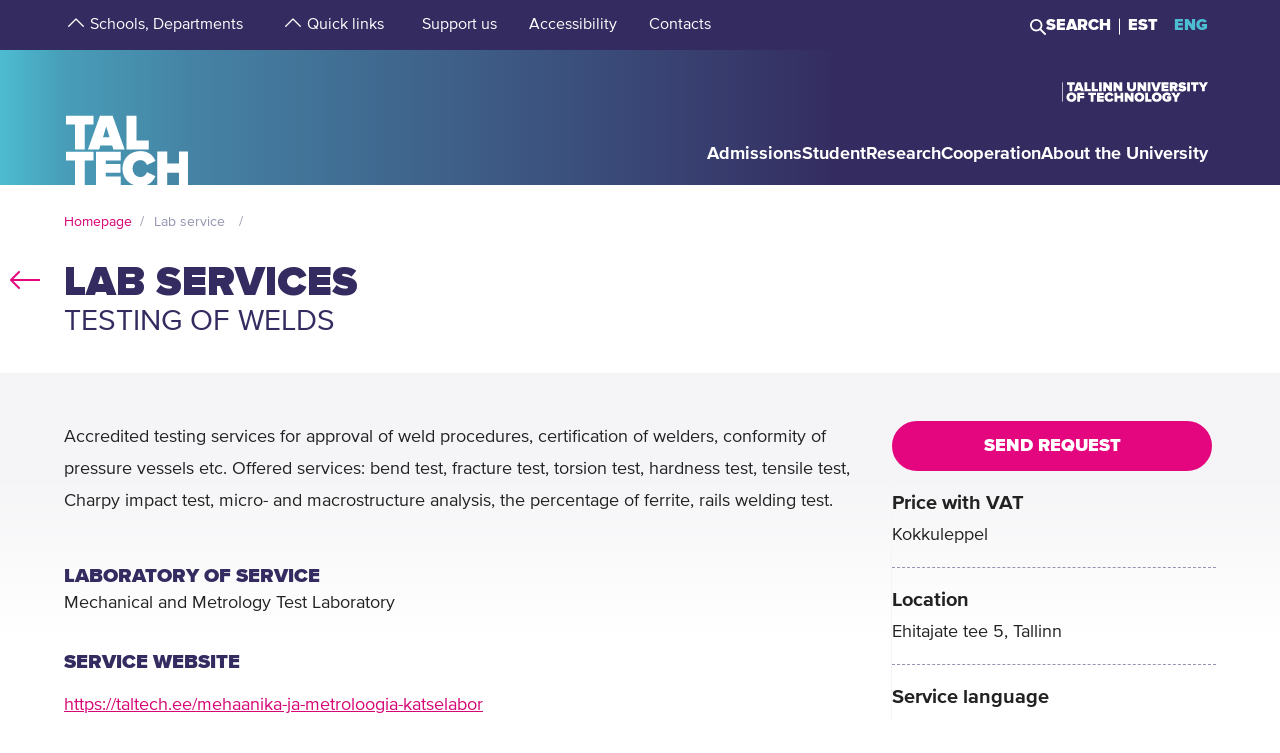

--- FILE ---
content_type: text/html; charset=utf-8
request_url: https://taltech.ee/en/services/e18818bf-933a-4651-8334-d7db9515b73b
body_size: 15859
content:
<!DOCTYPE html><html x-ms-format-detection="none" lang="en"><head><meta charSet="utf-8"/><meta name="viewport" content="width=device-width, initial-scale=1"/><title class="jsx-a00f95a2562c6c27">TalTech</title><meta name="next-head-count" content="3"/><meta charSet="utf-8"/><meta name="title" content="Testing  of welds | TalTech"/><meta property="og:title" content="Testing  of welds | TalTech"/><meta name="description" content="Testing  of welds, Department of Mechanical and Industrial Engineering , Mart Kolnes."/><meta property="og:description" content="Testing  of welds, Department of Mechanical and Industrial Engineering , Mart Kolnes."/><base href="/"/><link rel="icon" type="image/x-icon" href="/static/favicon.ico"/><meta name="version" content="1.0.2"/><link rel="preload" href="/_next/static/css/5dda4c1600058686.css" as="style"/><link rel="stylesheet" href="/_next/static/css/5dda4c1600058686.css" data-n-g=""/><link rel="preload" href="/_next/static/css/13df60de001f1f9b.css" as="style"/><link rel="stylesheet" href="/_next/static/css/13df60de001f1f9b.css" data-n-p=""/><noscript data-n-css=""></noscript><script defer="" nomodule="" src="/_next/static/chunks/polyfills-c67a75d1b6f99dc8.js"></script><script src="/_next/static/chunks/webpack-55355baaf0a84d18.js" defer=""></script><script src="/_next/static/chunks/framework-0ba0ddd33199226d.js" defer=""></script><script src="/_next/static/chunks/main-2a98bb9a3b744c8f.js" defer=""></script><script src="/_next/static/chunks/pages/_app-2cc0f6b655a7bfa9.js" defer=""></script><script src="/_next/static/chunks/758-2c6bf1952227e014.js" defer=""></script><script src="/_next/static/chunks/883-66c5334b406f803e.js" defer=""></script><script src="/_next/static/chunks/590-bdd56888e5788201.js" defer=""></script><script src="/_next/static/chunks/471-747e1606e60d172d.js" defer=""></script><script src="/_next/static/chunks/pages/etis-fdcbc4ee242c4cf1.js" defer=""></script><script src="/_next/static/LQtKoPbVESd4iE6Hy3rfO/_buildManifest.js" defer=""></script><script src="/_next/static/LQtKoPbVESd4iE6Hy3rfO/_ssgManifest.js" defer=""></script><style id="__jsx-a00f95a2562c6c27">header+.mb-6m5{margin-top:4.5rem}.mb-4:empty{margin-bottom:0!important}</style><style id="__jsx-87a88e92f397ae9e">.top-search__autocomplete{display:none}.top-search__autocomplete.open{display:block;min-width:-webkit-fit-content;min-width:-moz-fit-content;min-width:fit-content}</style><style id="__jsx-f8223a40247c05b6">.button-up-wrapper.jsx-f8223a40247c05b6{z-index:100;position:fixed;bottom:200px;right:0;visibility:hidden;pointer-events:none;opacity:0;-webkit-transition:opacity.3s ease-in-out;-moz-transition:opacity.3s ease-in-out;-o-transition:opacity.3s ease-in-out;transition:opacity.3s ease-in-out}.button-up-wrapper.is-active.jsx-f8223a40247c05b6{visibility:visible;pointer-events:auto;opacity:1}.button-up.jsx-f8223a40247c05b6{font-size:0;color:#e4067e;font-weight:bold;display:-webkit-box;display:-webkit-flex;display:-moz-box;display:-ms-flexbox;display:flex;-webkit-box-align:center;-webkit-align-items:center;-moz-box-align:center;-ms-flex-align:center;align-items:center;-webkit-box-pack:center;-webkit-justify-content:center;-moz-box-pack:center;-ms-flex-pack:center;justify-content:center;width:48px;height:48px;border:2px solid#e4067e;overflow:hidden;position:relative;text-align:left;-webkit-transition:none;-moz-transition:none;-o-transition:none;transition:none;-webkit-transform:rotate(-90deg);-moz-transform:rotate(-90deg);-ms-transform:rotate(-90deg);-o-transform:rotate(-90deg);transform:rotate(-90deg);background-color:transparent;cursor:pointer;padding:0}.button-up.jsx-f8223a40247c05b6:after{content:"";font-size:2rem}@media(min-width:768px){.button-up-wrapper.jsx-f8223a40247c05b6{right:20px;bottom:404px}}@media(min-width:1025px){.button-up-wrapper.jsx-f8223a40247c05b6{display:none}}@media(min-width:1200px){.button-up-wrapper.jsx-f8223a40247c05b6{right:24px;bottom:300px}}@media(min-width:1440px){.button-up-wrapper.jsx-f8223a40247c05b6{right:13px}.button-up.jsx-f8223a40247c05b6{width:60px;height:60px}}@media(min-width:1680px){.button-up-wrapper.jsx-f8223a40247c05b6{bottom:219px}}</style></head><body><div id="__next"><header class="jsx-87a88e92f397ae9e page-type-etis"><div class="jsx-87a88e92f397ae9e top-menu--sub-links container content-wrapper  top-menu--sub-links--multi-level-list"></div><div class="jsx-87a88e92f397ae9e top "><div class="jsx-87a88e92f397ae9e top-header"><div class="jsx-87a88e92f397ae9e"><div class="jsx-87a88e92f397ae9e main-container top-header-container justify-content-center content-wrapper"><div class="jsx-87a88e92f397ae9e row top-header-row content-container"><div class="jsx-87a88e92f397ae9e top-menu col-lg-9"><nav role="navigation" aria-label="strings.aria.menu" class="top-menu__container"><ul class="top-menu__container__list top-menu__container__list--first-level"><li class="top-menu__item  top-menu__item--first-level  "><button class="top-menu__item--arrow menu-button pl-1" type="button" aria-haspopup="true" aria-label="strings.aria.open-submenu"><span class="i-angle-up-m"></span></button><button class="top-menu__item--button top-menu__item--sub-level" aria-haspopup="true" aria-label="strings.aria.open-submenu"><span>Schools, Departments</span></button></li><li class="top-menu__item  top-menu__item--first-level  "><button class="top-menu__item--arrow menu-button pl-1" type="button" aria-haspopup="true" aria-label="strings.aria.open-submenu"><span class="i-angle-up-m"></span></button><button class="top-menu__item--button top-menu__item--sub-level" aria-haspopup="true" aria-label="strings.aria.open-submenu"><span>Quick links</span></button></li><li class="top-menu__item"><a href="/en/development-fund" class="top-menu__item--link top-menu__item--sub-level"><span>Support us</span></a></li><li class="top-menu__item"><a href="https://taltech.ee/en/accessibility" class="top-menu__item--link top-menu__item--sub-level"><span>Accessibility</span></a></li><li class="top-menu__item"><a href="https://taltech.ee/en/contacts" class="top-menu__item--link top-menu__item--sub-level"><span>Contacts</span></a></li></ul></nav></div><div class="jsx-87a88e92f397ae9e top-menu__right-container col-lg-3"><div class="jsx-87a88e92f397ae9e search-toggle-container"><button type="button" class="jsx-87a88e92f397ae9e">Search</button></div><span class="jsx-87a88e92f397ae9e vertical-separator-line"></span><div class="jsx-87a88e92f397ae9e top-nav"><ul class="jsx-87a88e92f397ae9e top-nav-spacing"><li><a href="#" class="language-switcher">EST</a></li><li><a href="#" class="language-switcher active">ENG</a></li></ul></div></div><div class="jsx-87a88e92f397ae9e branding-full-name"><img src="/static/taltech_full_name_logo_english.svg" alt="Tallinn University of Technology" class="jsx-87a88e92f397ae9e"/></div></div></div></div></div><nav class="jsx-87a88e92f397ae9e main-nav"><div class="top-nav-mobile "><div class="branding-full-name--mobile"><img class="english" src="/static/taltech-single-full-name-mobile-logo-en.svg" alt="Tallinn University of Technology"/></div><button type="button" class="t-btn--mobile-search ">Search</button><button type="button" class="t-btn--menu-toggle ">Toggle Menu Open<span></span></button></div><div class="top-search-mobile  "><div class="container position-relative"><div class="top-search "><form class="form-inline"><input class="form-control js-searchInput" type="text" placeholder="Enter search term" aria-label="Search" value=""/><button class="btn" type="submit">Search</button></form></div></div></div><div class="header-menu  "><div class="top-gradient"><div class="top-gradient--before" style="width:unset"></div><div class="branding" style="left:unset"><a href="en/" class="logo" aria-label="Homepage"><svg data-name="Standard logo" xmlns="http://www.w3.org/2000/svg" viewBox="0 0 354.33 388.35"><defs><linearGradient id="a" y1="387.45" x2="2.83" y2="387.45" gradientTransform="matrix(125 0 0 -135.87 0 52836.66)" gradientUnits="userSpaceOnUse"><stop offset="0" stop-color="#489db8"></stop><stop offset="1" stop-color="#4583a4"></stop></linearGradient></defs><path style="fill-rule:evenodd;clip-rule:evenodd;fill:rgba(255, 255, 255, 0)" d="M2.97 180h350v208H1.97z"></path><path d="M126.25 252.88h-18.42l9.17-30.57Z" style="fill:#4794b1"></path><path d="M354.33 0H0v388.35h28.06v-69.26h-25v-25.34h78v25.34h-24.8v69.26h31.33v-94.6h70.61v25.34h-42.42v9.49h41.45v25.34h-41.45v10.5h42.42v23.93h36.93c-19.2-6.76-32.17-23.89-32.17-46.52 0-29.67 22-49.67 51.21-49.67 24.43 0 36.7 14.69 42.3 27.93l-24.29 11.65c-2.37-7.48-9.63-13.95-18-13.95-13.53 0-22.6 10.66-22.6 24s9.07 24 22.6 24c8.37 0 15.64-6.48 18-14l24.29 11.51c-3.93 9.25-11.51 19.79-24.63 24.93h29.54v-94.6h28.2v34h33.36v-34h28.19v94.6h3.08V0ZM3.08 217.05h25v70.68h28.2v-70.68h24.81v-25.34h-78Zm96.19-25.34-34.33 96h32l3.35-11.23h33.5l3.35 11.23h32l-34.33-96Zm103.09 70.69h35.3v25.33h-63.5v-96h28.2Z" style="fill-rule:evenodd;fill:url(#a)"></path><path d="M323.05 388.35V353.5h-33.37v34.85Z" style="fill:#4586a6"></path></svg></a></div><div class="top-gradient--after" style="width:unset;left:unset"></div></div><ul class="d-xl-none language-switcher__container"><li><a href="#" class="language-switcher">EST</a></li><li><a href="#" class="language-switcher active">ENG</a></li></ul><nav role="navigation" aria-label="strings.aria.menu" class="header-menu__container--relative"><ul class="header-menu__container header-menu__container--first-level"><li class="header-menu__item  header-menu__item--first-level  "><button class="header-menu__item--button " type="button" aria-label="strings.aria.open-submenu" aria-haspopup="true"><span style="display:block" class="first-level-menu-item">Admissions</span></button><button type="button" class="t-btn--plus menu-button d-xl-none" aria-label="strings.aria.open-submenu" aria-haspopup="true"><span class="i-angle-right-m"></span></button></li><li class="header-menu__item  header-menu__item--first-level  "><button class="header-menu__item--button " type="button" aria-label="strings.aria.open-submenu" aria-haspopup="true"><span style="display:block" class="first-level-menu-item">Student</span></button><button type="button" class="t-btn--plus menu-button d-xl-none" aria-label="strings.aria.open-submenu" aria-haspopup="true"><span class="i-angle-right-m"></span></button></li><li class="header-menu__item  header-menu__item--first-level  "><button class="header-menu__item--button " type="button" aria-label="strings.aria.open-submenu" aria-haspopup="true"><span style="display:block" class="first-level-menu-item">Research</span></button><button type="button" class="t-btn--plus menu-button d-xl-none" aria-label="strings.aria.open-submenu" aria-haspopup="true"><span class="i-angle-right-m"></span></button></li><li class="header-menu__item  header-menu__item--first-level  "><button class="header-menu__item--button " type="button" aria-label="strings.aria.open-submenu" aria-haspopup="true"><span style="display:block" class="first-level-menu-item">Cooperation</span></button><button type="button" class="t-btn--plus menu-button d-xl-none" aria-label="strings.aria.open-submenu" aria-haspopup="true"><span class="i-angle-right-m"></span></button></li><li class="header-menu__item  header-menu__item--first-level  "><button class="header-menu__item--button " type="button" aria-label="strings.aria.open-submenu" aria-haspopup="true"><span style="display:block" class="first-level-menu-item">About the University</span></button><button type="button" class="t-btn--plus menu-button d-xl-none" aria-label="strings.aria.open-submenu" aria-haspopup="true"><span class="i-angle-right-m"></span></button></li><li class="d-xl-none"><hr class="hr"/></li><li class="header-menu__item header-menu__item--topmenu"><button class="header-menu__item--button " type="button" aria-label="strings.aria.open-submenu" aria-haspopup="true"><span style="display:block" class="first-level-menu-item">Schools, Departments</span></button><button type="button" class="t-btn--plus menu-button d-xl-none" aria-label="strings.aria.open-submenu" aria-haspopup="true"><span class="i-angle-right-m"></span></button></li><li class="header-menu__item header-menu__item--topmenu"><button class="header-menu__item--button " type="button" aria-label="strings.aria.open-submenu" aria-haspopup="true"><span style="display:block" class="first-level-menu-item">Quick links</span></button><button type="button" class="t-btn--plus menu-button d-xl-none" aria-label="strings.aria.open-submenu" aria-haspopup="true"><span class="i-angle-right-m"></span></button></li><li class="header-menu__item header-menu__item--topmenu"><a href="/en/development-fund" class="header-menu__item--button  header-menu__item--link"><span style="display:block" class="first-level-menu-item">Support us</span></a></li><li class="header-menu__item header-menu__item--topmenu"><a href="https://taltech.ee/en/accessibility" class="header-menu__item--button  header-menu__item--link"><span style="display:block" class="first-level-menu-item">Accessibility</span></a></li><li class="header-menu__item header-menu__item--topmenu"><a href="https://taltech.ee/en/contacts" class="header-menu__item--button  header-menu__item--link"><span style="display:block" class="first-level-menu-item">Contacts</span></a></li></ul></nav></div></nav></div></header><main class="jsx-a00f95a2562c6c27 main page-type-etis"><div class="jsx-a00f95a2562c6c27 page-content"><div class="main-container"><div class="container"><div class="row content-wrapper"><div class="col-xs-12 content-container"><div class="service-lab"><div class="service-lab__content"><div class="service-lab__section service-lab__section--content"><h4 class="d-xl-none">Service description</h4><p>Accredited testing services for approval of weld procedures, certification of welders, conformity of pressure vessels etc. 
Offered services: bend test, fracture test, torsion test, hardness test, tensile test, Charpy impact test, micro- and macrostructure analysis, the percentage of ferrite, rails welding test.</p></div><button class="service-lab__button d-xl-none" type="button">Send request</button><div class="service-lab__section "><h4 class="service-lab__title--close">Laboratory of service</h4><p>Mechanical and Metrology Test Laboratory</p></div><div class="service-lab__section"><h4>Service website</h4><a href="https://taltech.ee/mehaanika-ja-metroloogia-katselabor">https://taltech.ee/mehaanika-ja-metroloogia-katselabor</a></div><div class="service-lab__section "><h4 class="">Methods and standards</h4><p>EN ISO 15614; EN ISO 9606; EN ISO 13445; EN ISO 5173; EN ISO 9017; EN ISO 4136; EN ISO 17653; EN ISO 5178; EN ISO 9016; EN ISO 17639; EN ISO 9015-1; EN ISO 9015-2; EN ISO 10447; EN ISO 14270; EN ISO 14271; EN ISO 14272; EN ISO 14273; EN ISO 14555; EN 14587-2; EN 14730-1</p></div><div class="service-lab__section"><h4>Contact</h4><strong>Mart Kolnes</strong><div class="d-flex align-items-baseline"><span class="t-icon i-envelope-m service-lab__contact-email"></span><a href="mailto:mart.kolnes@taltech.ee">mart.kolnes@taltech.ee</a></div><div class="d-flex"><span class="t-icon i-phone-m"></span><a href="tel:+372 620 3361">+372 620 3361</a></div></div></div><div class="service-lab__separator"></div><div class="service-lab__sidebar"><button class="service-lab__button d-none d-xl-block mt-0" type="button">Send request</button><div class="service-lab__section"><h4>Price with VAT</h4><p>Kokkuleppel</p></div><div class="service-lab__section"><h4>Location</h4><p>Ehitajate tee 5, Tallinn</p></div><div class="service-lab__section"><h4>Service language</h4><p>Estonian, English</p></div><div class="service-lab__section d-xl-none"><button class="service-lab__button mt-3" type="button">Send request</button></div></div></div></div></div></div></div></div></main><footer class="show"><div class="main-container"><div class="container footer__mask p-0 pr-xl-4 pl-xl-4 page-content"><div class="row content-wrapper"><div class="content-container"><div class="mask-img"><img src="/static/footer-logo-small-colored.svg" alt="icon" class="img-fluid" loading="lazy"/></div></div></div></div></div><div class="footer__wrapper"><div class="footer__content"><div class="container main-container"><div class="row content-wrapper"><div class="content-container footer__padding"><div class="row mb-5 mb-lg-4 "><div class="col-lg-4 col-md-12"><h2 class="mb-3">Tallinn University of Technology</h2><ul class="footer__details"><li class="mb-3"><a class="white font-weight-normal" href="https://goo.gl/maps/hqEHDAaDuCGZV9hz6" target="_blank" rel="noreferrer">Ehitajate tee 5, <br/>19086 Tallinn <br/>Estonia</a></li><li class="mb-2 footer__detail--phone-container"><span class="t-icon"><i class="i-mobile-m"></i>620 2002 (Document Management Office)</span></li><li><span class="t-icon"><i class="i-envelope-m"></i><span><a class='white' href='mailto:info@taltech.ee'>info@taltech.ee</a></span></span></li></ul></div><div class="col-lg-4 col-md-12 pl-lg-up-7 footer__newsletter"><h2 class="mb-3"><span>Stay up to date with our news</span></h2><button class="btn t-btn--secondary-white mt-1m15 footer__btn">Join</button></div><div class="col-lg-4 col-md-12 pl-lg-up-7 pr-lg-0 footer__socials"><h2 class="mb-3"><span>Follow us on social media</span></h2><ul class="social-links"><li><a target="_blank" href="https://twitter.com/TallinnTech" aria-label="Taltech twitter link" rel="noreferrer"><span class="footer-social-link" style="--icon-path:url(/static/socials/x-twitter.svg);" role="presentation"></span></a></li><li><a target="_blank" href="https://www.instagram.com/taltechuniversity/" aria-label="Taltech instagram link" rel="noreferrer"><span class="t-icon"><i class="i-instagram"></i><span>instagram</span></span></a></li><li><a target="_blank" href="https://www.facebook.com/TalTechUniversity/" aria-label="Taltech facebook link" rel="noreferrer"><span class="t-icon"><i class="i-facebook"></i><span>facebook</span></span></a></li><li><a target="_blank" href="https://www.linkedin.com/school/taltech-%E2%80%93-tallinn-university-of-technology/" aria-label="Taltech linked in link" rel="noreferrer"><span class="t-icon"><i class="i-linkedin"></i><span>linkedin</span></span></a></li><li><a target="_blank" href="https://www.tiktok.com/@taltechuniversity" aria-label="Taltech tiktok link" rel="noreferrer"><span class="footer-social-link" style="--icon-path:url(/static/socials/tiktok.svg);" role="presentation"></span></a></li><li><a target="_blank" href="https://www.youtube.com/user/Tipptegijad" aria-label="Taltech youtube link" rel="noreferrer"><span class="t-icon"><i class="i-youtube"></i><span>youtube</span></span></a></li></ul></div></div><div class="row"><div class="col-12"><ul class="footer__nav"><li class="footer__nav--left"><a href="https://www.taltech.ee/en/contacts">Contacts</a></li><li class="footer__nav--left"><a href="https://portal.taltech.ee/v2">Intranet</a></li><li class="footer__nav--left"><a href="https://student.taltech.ee/">Student Portal</a></li><li class="footer__nav--left"><a href="https://moodle.taltech.ee/?lang=en">Moodle</a></li><li class="footer__nav--left"><a href="https://ois2.taltech.ee">Study Information System</a></li><li class="footer__nav--left"><a href="https://www.taltech.ee/en/library">Library</a></li><li class="footer__nav--right footer__nav--right-0"><a href="https://taltech.ee/en/work-at-taltech">Career Center</a></li><li class="footer__nav--right footer__nav--right-1"><a href="https://shop.taltech.ee/en">E-shop</a></li><li class="footer__nav--right footer__nav--right-2"><a href="https://taltech.ee/en/about-the-university/academic-ethics-committee">Ethics Committee</a></li><li class="footer__nav--right footer__nav--right-3"><a href="https://taltech.ee/en/privacy-policy">Privacy Policy</a></li></ul></div></div></div></div></div></div></div></footer><div class="jsx-f8223a40247c05b6 button-up-wrapper "><button type="button" class="jsx-f8223a40247c05b6 button-up i-arrow">go up</button></div></div><div id="search-modal"></div><script id="__NEXT_DATA__" type="application/json">{"props":{"pageProps":{"service":{"Annotation":"Pakume keevisliidete akrediteeritud katsetusteenust keevitusprotseduuride heakskiitmiseks, keevitajate sertifitseerimiseks, survemahutite vastavushindamiseks jms. Pakutavad teenused: paindekatse, murdekatse, väändekatse, kõvaduskatse, tõmbekatse, Charpy löögisitkus, mikro- ja makrostruktuuri analüüs, ferriidi protsendi määramine, raudteerööbaste keeviste katsetamine.","AnnotationEng":"Accredited testing services for approval of weld procedures, certification of welders, conformity of pressure vessels etc. \r\nOffered services: bend test, fracture test, torsion test, hardness test, tensile test, Charpy impact test, micro- and macrostructure analysis, the percentage of ferrite, rails welding test.","AreasOfStudy":[{"Code":"4.12.","Name":"Protsessitehnoloogia ja materjaliteadus","NameEng":"Process Technology and Materials Science"}],"Attachments":[],"Authors":[],"Comment":"","ContactPersonGuid":"3afee088-5717-4ee0-a79b-612566e4a419","ContactPersonName":"Mart Kolnes","DisplayInfo":"Keevisliidete katsed, Tallinna Tehnikaülikool, Inseneriteaduskond, Mehaanika ja tööstustehnika instituut , Mart Kolnes.","DisplayInfoEng":"Testing  of welds, Department of Mechanical and Industrial Engineering , Mart Kolnes.","ForeignPrice":null,"ForeignPriceCurrencyCode":"EUR","Guid":"e18818bf-933a-4651-8334-d7db9515b73b","InstitutionGuid":"3dcd89cf-198b-45cb-a32c-f89cc7f94a68","InstitutionName":"Tallinna Tehnikaülikool, Inseneriteaduskond, Mehaanika ja tööstustehnika instituut","InstitutionNameEng":"Tallinn University of Technology, School of Engineering, Department of Mechanical and Industrial Engineering","MainInstitutionGuid":"4f907bd8-9919-4906-989b-d913b93837f8","MainInstitutionName":"Tallinna Tehnikaülikool","KeyWords":[{"Name":"ferriidi osakaal","NameEng":"ferrite content"},{"Name":"keevisõmblus","NameEng":"weld"},{"Name":"keevisõmbluste kvaliteet","NameEng":"weld quality"},{"Name":"keevisliite katse","NameEng":"weld test"}],"KeywordsAsFreeText":"keevisõmblus; keevis; keevisõmbluste kvaliteet; keevisliite purustav katsetus; paindekatse; murdekatse; väändekatse; kõvadus; tõmbekatse; tõmme; Charpy; löögisitkus; löökpaindeteim; mikrostruktuur; makrostruktuur; ferriidi protsent;  raudteerööbaste katsetamine; relsside katsetamine; welding; desructive testing of welds; bend test; fracture test; torsion test; hardness; tensile test; impact test; microstructure; macrostructure; ferrite percentage; railway applications; welding of rails ","Phone":"+372 620 3361","Price":"Kokkuleppel","TargetGroup":"ADAPTER;  Põllumajandus, metsamajandus ja kalapüük; Mäetööstus, sh turba tootmine; Töötlev tööstus, sh  toiduainete tootmine; Elektrienergia, sh gaasiga varustamine, elektrienergia tootmine; Veevarustus, kanalisatsioon, jäätme- ja saastekäitlus; Ehitus, sh teede- ja raudtee ehitus, tehnovõrgutrasside ehitus; Veondus ja laondus, sh reisijatevedu, õhutransport, posti- ja kullerteenus;","TargetGroupEng":"ADAPTER; Agriculture, forestry and fishing; Mining, including peat production; Manufacturing, including food production; Electricity generation, including gas supply, electricity generation; Water supply, sewerage, waste management and remediation activities; Construction, including construction of roads and railways, construction of utility networks; Transport and logistic, including passenger transport, air transport, postal and courier services","Title":"Keevisliidete katsed","TitleEng":"Testing  of welds","Type":"Teenus / Service","Url":"https://taltech.ee/mehaanika-ja-metroloogia-katselabor","Status":"","StatusSpecification":"","Collections":[],"ProductField":[{"Guid":"0ac0f93c-c847-4394-8e2f-37695989877f","DisplayEst":"Töötlev tööstus, sh  toiduainete tootmine","DisplayEng":"Manufacturing, including food production"},{"Guid":"609fbd55-1d10-41ef-8c7d-305c00c78df3","DisplayEst":"Mäetööstus, sh turba tootmine","DisplayEng":"Mining, including peat production"},{"Guid":"ea32c16a-87d5-4ddf-828b-8da800e88753","DisplayEst":"Elektrienergia, sh gaasiga varustamine, elektrienergia tootmine","DisplayEng":"Electricity generation, including gas supply, electricity generation"},{"Guid":"a60ec850-5cbc-4069-b0c7-65479d9d19e4","DisplayEst":"Veevarustus, kanalisatsioon, jäätme- ja saastekäitlus","DisplayEng":"Water supply, sewerage, waste management and remediation activities"},{"Guid":"7786f329-bf0c-48db-97d3-c5c96aff169f","DisplayEst":"Ehitus, sh teede- ja raudtee ehitus, tehnovõrgutrasside ehitus","DisplayEng":"Construction, including construction of roads and railways, construction of utility networks"}],"Equipment":[],"ServiceOrderFile":"","ServiceContactEmail":"mart.kolnes@taltech.ee","PriceNoVAT":null,"ServiceLanguage":"Eesti; Inglise","ServiceLab":"Mehaanika ja metroloogia katselabor","ServiceLabEng":"Mechanical and Metrology Test Laboratory","LabIsAccredited":"Jah","ServiceLocation":"Ehitajate tee 5, Tallinn","ServiceStandard":"EN ISO 15614; EN ISO 9606; EN ISO 13445; EN ISO 5173; EN ISO 9017; EN ISO 4136; EN ISO 17653; EN ISO 5178; EN ISO 9016; EN ISO 17639; EN ISO 9015-1; EN ISO 9015-2; EN ISO 10447; EN ISO 14270; EN ISO 14271; EN ISO 14272; EN ISO 14273; EN ISO 14555; EN 14587-2; EN 14730-1","ServiceUnitEst":null,"ServiceUnitEng":null,"PublicationGuids":"","Publications":"","InstitutionNameShort":"Mehaanika ja tööstustehnika instituut"}},"translations":{"locale":"en","strings":{"403":"Sorry, an error occurred while loading the page","404":"Sorry, page not found. TalTech website has been updated and search engines are getting to know our new site again. Please try to repeat the search on the new TalTech website:","All events":"All events","All news":"All news","All courses":"All courses","Tallinn University of Technology":"Tallinn University of Technology","Address":"Ehitajate tee 5, 19086 Tallinn","Phone":"620 2002 (Document Management Office)","Email":"\u003ca class='white' href='mailto:info@taltech.ee'\u003einfo@taltech.ee\u003c/a\u003e","FacebookUrl":"https://www.facebook.com/TalTechUniversity/","FacebookAria":"Taltech facebook link","LinkedInUrl":"https://www.linkedin.com/school/taltech-%E2%80%93-tallinn-university-of-technology/","LinkedInAria":"Taltech linked in link","YoutubeUrl":"https://www.youtube.com/user/Tipptegijad","YoutubeAria":"Taltech youtube link","InstagramUrl":"https://www.instagram.com/taltechuniversity/","InstagramAria":"Taltech instagram link","TwitterUrl":"https://twitter.com/TallinnTech","TwitterAria":"Taltech twitter link","tiktok-url":"https://www.tiktok.com/@taltechuniversity","tiktok-aria":"Taltech tiktok link","AccessibilityUrl":"https://taltech.ee/en/accessibility","Table of Contents":"Table of Contents","Category select":"Categories","News":"News","Samas kategoorias":"In same category.","Liitu uudiskirjaga":"Join\u003cbr /\u003enewsletter","Liitu":"Join","Uudiskirjaga liitumise kirjeldus":"Join our newsletter!","Events":"Events","University events":"University events","today":"Today","thisWeek":"This week","currentlyActive":"Currently active","thisMonth":"This month","thisYear":"This year","Custom time":"Custom","Time":"Time","Home":"Homepage","Look profile":"Look profile","Name":"Name","Department":"Department","Position":"Position","TableEmail":"E-mail","Room":"Room","Rooms":"Rooms","Telephone":"Telephone","More":"More","All pictures":"All pictures","View more":"View more","January":"January","February":"February","March":"March","April":"April","May":"May","June":"June","July":"July","August":"August","September":"September","October":"October","November":"November","December":"December","Search":"Search","Search results":"Search results","searchPlaceholder":"Enter search term","Keyword(s)":"Keyword(s)","Online catalogue ESTER":"Online catalogue ESTER","ESTER word":"Word","ESTER title":"Titel","ESTER author":"Author","ESTER keyword":"Keyword","ESTER isbn/issn":"ISBN/ISSN","ESTER call sign":"Call sign","ESTER UDK":"UDK","E-articles":"E-articles","E-books":"E-books","E-journals":"E-journals","Graduation Theses":"Graduation Theses","Google Scholar":"Google Scholar","404 title":"Page not found","403 title":"An error occurred while loading the page","unexpected":"Sorry, an error occurred while loading the page","unexpected title":"An error occurred while loading the page","To the TALTECH homepage":"To the TALTECH homepage","Join newsletter":"Join newsletters!","Newsletter body":"Join with our newsletters","Email label":"Email","Select topics":"Select topics","Newsletter consent":"I have read and accepted the","Newsletter consent link":"\u003ca href='https://taltech.ee/en/privacy-policy' target='_blank'\u003eterms\u003c/a\u003e","Üldine":"General","Newsletter success":"Subscribed to newsletter(s)!","Newsletter consent error":"You have to accept consent","Newsletter smaily error":"Something went wrong!","Newsletter field error":"Please fill all fields!","Newsletter topic error":"You have to select at least one newsletter topic!","Newsletter captcha error":"Please fill out the captcha.","custom":"Custom","Scientific search":"Search","Mark/Mudel":"Mark/Mudel","Tootja":"Producer","Tehnilised parameetrid":"Technical details","Further reading":"Further reading","Asukoht":"Location","Kontaktisik":"Contact person","search":"Search","frontPageModal":"You have reached the beta version of TalTech new website. We are working hard on the content, which may result in shortcomings at the moment. Have a good time navigating the new site and you can write suggestions to \u003ca href ='mailto: bugs@taltech.ee'\u003ebugs@taltech.ee\u003ca/\u003e.","Number of study places":"Number of study places","Newsletter success title":"Success!","Newsletter error title":"Error!","Accept cookies to see this video":"Please accept cookies to see this video.","Library search placeholder":"Search for books, magazines, articles etc.","No results":"No results","View all results":"View all results","Contacts":"Contacts","Structural unit":"Structural unit","PhoneNumber":"Phone","Percentage":"Percentage %","General contacts":"General contacts","Faculties":"Faculties","Institutes":"Institutes","All contacts":"All university contacts","Search contacts":"Search by name or position","Courses":"Courses","University training courses":"University training courses","Calendar":"Calendar","Enroll":"Enroll","Organizer":"Organizer","Lecturer":"Lecturer","Social media header":"Follow us on social media","Additional information":"Additional information","price":"Price","lang":"Language","archive":"Archive","Enter Here":"Enter Here","Search Courses":"Search courses","time range":"Time Range","set dates":"Set dates","apply":"Apply","training language":"Training Language","estonian":"Estonian","english":"English","russian":"Russian","saksa":"German","estonianLanguage":"in Estonian","englishLanguage":"in English","russianLanguage":"in Russian","all":"All","Study programme":"Study programme","Faculty":"Faculty","Study level":"Study level","Location of studies":"Location of studies","Duration of study":"Duration of study","Study load":"Study load","Study organization":"Study organization","Language and form":"Language and form","Free/paid tuition":"Free/paid tuition","Admissions":"Admissions","Information on enrolment":"Information on enrolment","Majors":"Majors","Max number of points":"Max number of points","Programme director":"Programme director","Competition conditions":"Competition conditions","Threshold":"Threshold","State exams":"State exams","Educational requirements":"Educational requirements","Price":"Price","Language":"Language","Aim of the course":"Aim of the course","Target group":"Target group","Prerequisites":"Prerequisites","Topics":"Topics","Study results":"Study results","Credits":"Credits","Contact":"Contact","Timetable":"Timetable","Make inquiry":"Make inquiry","Found":"Found","courses":"courses","contact study":"contact study","academic hours":"academic hours","autonomous/other study":"autonomous/other study","Graduation document":"Graduation document","VAT":"VAT","Price comment":"Price comment","Registration start":"Registration start","Registration deadline":"Registration deadline","Comment":"Comment","osaleja":"participant","grupp":"group","All years":"All years","Estonia":"Estonia","Stay up to date with the university":"Stay up to date with our news","aria":{"main-menu":"Main menu","open-submenu":"Open submenu"},"Language_study_form":"Language, study form","Load":"Load","Loading":"Loading","Language_and_study_form":"Language and study form","daily_study":"daily study","daily_study_night":"daily study (in the evenings)","session_study":"session study","daily_and_session_study":"full-time study, session-based study","Bachelor studies":"Bachelor studies","Masters degree":"Master's degree","Integrated studies":"Integrated studies","Applied studies":"Applied studies","years":"years","EAP":"EAP","application_submission_deadline":"Avalduste ja dokumentide esitamine","application_requirements":"General admission guidelines","required_results":"Õppekoha saamiseks nõutav tulemus","More info":"More info","All":"All","See all results":"See all results","Pages":"Pages","Close":"Close","Extra info":"Extra info","view_curriculum":"View curriculum","secondary_education":"Secondary education","requiredFields":"Required fields","LabService":"Lab service","LabServices":"Lab services","LabServiceTitlesDescription":"Service description","LabServiceTitlesLaboratory":"Laboratory of service","LabServiceTitlesWebsite":"Service website","LabServiceTitlesMethods":"Methods and standards","LabServiceTitlesContact":"Contact","LabServiceTitlesPublications":"Service publications","LabServiceTitlesPriceWithVat":"Price with VAT","LabServiceTitlesPriceWithoutVat":"Price without VAT","LabServiceTitlesLocation":"Location","LabServiceTitlesUnit":"Unit","LabServiceTitlesLanguage":"Service language","LabServiceTitlesRequiredInfo":"Required info","LabServiceOrderNote":"To get the most accurate response please fill out the file below and add it as an attachment to your request:","LabServiceSendRequest":"Send request","LabServiceFormSentTitle":"Request sent","LabServiceFormSentContent":"We have recieved your request. We will be in contact with you soon!","LabServiceFormDetails":"Give us a more detailed description of your request","LabServiceFormGoal":"State your wish, need or goal. If the offer, test protocol, etc. must be in a language other than Estonian, please specify here","LabServiceFormAttachments":"Attachments","LabServiceFormChooseAttachments":"\u003cspan class='service-lab__text-underline'\u003eChoose files\u003cspan/\u003e","LabServiceFormChooseAttachmentsDesktop":"Drag files here or choose \u003cspan class='service-lab__text-underline'\u003efrom computer\u003cspan/\u003e.","LabServiceFormAttachmentsHover":"Drop file","LabServiceFormCompany":"Company name","LabServiceFormName":"First- and lastname","LabServiceFormEmail":"E-mail","LabServiceFormPhone":"Phone number","LabServiceFormGDPRTitle":"I agree to the processing of personal data","LabServiceFormGDPRCheckbox":"By sending a request, you agree to the processing of your personal data and allow us to contact you for additional questions or clarifications. Read more about our \u003ca href='https://taltech.ee/en/privacy-policy' target='_blank'\u003eprivacy policy\u003c/a\u003e.","our_partners":"Our partners","all_services":"All laboratory services","filter":"Filter","Information":"Information","load_more":"Load more","load_all":"Load all","Read more":"Read more","Keywords":"Keywords","Keyword":"Keyword","Method":"Method","Institute":"Institute","Labor":"laboratory","GeneralSearch":"Enter search term","insert_searchterm":"Insert keyword","choose_industry":"Select classifier","choose_laboratory":"Select laboratory","choose_target_group":"Select target group","choose_institute":"Select institute","is_accredited_lab":"Accredited laboratories","measurement":"Measurement unit","taxed_price":"Price","untaxed_price":"Price ex. VAT","Link":"Link","Laboriteenused":"Laboratory services","link_box_title":"Laboratory service by {{type_name}}","labori":"laboratory","instituudi":"school of university","valdkonna":"industry","instituudipohiselt":"schools of university","laboripohisel":"Laboratories","kasutusvaldkonnapohiselt":"industry","advanced_search":"Advanced search","remove_all_filters":"Remove all filters","sort_asc":"Sort A \u003e Z","sort_desc":"Sort Z \u003e A","Otsing":"Search","Näita kõike":"Show more","in_estonian":"In Estonian","in_english":"In English","Näita lehel":"Per page","uncategorized":"Uncategorized","enter_search_term":"Enter keyword","course_end":"Course ends","sub_courses":"Sub courses","main_course":"Main course","documents":"Attachment(s)","teachers":"Teacher(s)","Eesti":"Estonian","Inglise":"English","Vene":"Russian","Saksa":"German","Infotehnoloogia teaduskond":"School of Information Technologies","Infotehnoloogia teaduskonna dekanaat":"Dean’s Office of the School of Information Technologies","Arvutisüsteemide instituut":"Department of Computer Systems","Tarkvarateaduse instituut":"Department of Software Science","Tervisetehnoloogiate instituut":"Department of Health Technologies","Thomas Johann Seebecki elektroonikainstituut":"Thomas Johann Seebeck Department of Electronics","IT Kolledž":"IT College","Inseneriteaduskond":"School of Engineering","Inseneriteaduskonna dekanaat":"Deans Office of  the School of Engineering","Ehituse ja arhitektuuri instituut":"Department of Civil Engineering and Architecture","Elektroenergeetika ja mehhatroonika instituut":"Department of Electrical Power Engineering and Mechatronics","Energiatehnoloogia instituut":"Department of Energy Technology","Materjali- ja keskkonnatehnoloogia instituut":"Department of Materials and Environmental Technology","Kuressaare kolledž":"Kuressaare College","Tartu kolledž":"Tartu College","Virumaa kolledž":"Virumaa College","Loodusteaduskond":"School of Science","Loodusteaduskonna dekanaat":"Dean’s Office of the School of Science","Geoloogia instituut":"Department of Geology","Keemia ja biotehnoloogia instituut":"Department of Chemistry and Biotechnology","Küberneetika instituut":"Department of Cybernetics","Meresüsteemide instituut":"Department of Marine Systems","Majandusteaduskond":"School of Business and Governance","Majandusteaduskonna dekanaat":"Dean’s Office of the School of Business and Governance","Majandusanalüüsi ja rahanduse instituut":"Department of Economics and Finance","Ragnar Nurkse innovatsiooni ja valitsemise instituut":"Ragnar Nurkse Department of Innovation and Governance","Õiguse instituut":"Department of Law","Ärikorralduse instituut":"Department of Business Administration","Eesti Mereakadeemia":"Estonian Maritime Academy","Rektori vastutusala":"Rector’s area of responsibility","Rektoraadi strateegiabüroo":"Rectorate Strategy Office","Siseauditi büroo":"Internal Audit Office","Teadusprorektori vastutusala":"Vice-Rector for Research’s area of responsibility","Raamatukogu":"Library","Targa linna tippkeskus":"Smart City Center of Excellence","Teadusosakond":"Research Administration Office","Õppeprorektori vastutusala":"Vice-Rector for Academic Affairs’ area of responsibility","Õppeosakond":"Office of Academic Affairs","Avatud ülikool":"Open University of Tallinn University of Technology","Ettevõtlusprorektori vastutusala":"Vice-Rector for Entrepreneurship’s area of responsibility","Ettevõtlusosakond":"Office of Entrepreneurship","Innovatsioonikeskus":"Innovation Centre","Rohepöörde prorektori vastutusala":"Vice-Rector for Green Transition’s area of responsibility","Kliimanutika tuleviku keskus":"Centre for Climate Smart Transformation","Kantsleri vastutusala":"Director for Administration’s area of responsibility","Infotehnoloogia osakond":"Information Technology Services","Turunduse ja kommunikatsiooni osakond":"Marketing and Communications Office","Rahandusosakond":"Finance Office","Kinnisvaraosakond":"Real Estate Office","Personaliosakond":"Human Resources Office","Põllumajandus, metsandus, kalandus ja veterinaaria":"Agriculture, Forestry, Fisheries and Veterinary","Sotsiaalteadused, ajakirjandus ja teave":"Social Sciences, Journalism and Information","Teenindus":"Services","Tehnika, tootmine ja ehitus":"Engineering, Manufacturing and Construction","Tervis ja heaolu":"Health and Welfare","Ärindus, haldus ja õigus":"Business, Administration and Law","Loodusteadused, matemaatika ja statistika":"Natural Sciences, Mathematics and Statistics","Informatsiooni- ja kommunikatsioonitehnoloogiad":"Information and Communication Technologies","Humanitaaria ja kunst":"Arts and Humanities","Mehaanika ja tööstustehnika instituut":"Department of Mechanical and Industrial Engineering","Haridus":"Education","tähtaeg":"deadline","course topic":"Course topic","course period":"Course period","search classes":"Search classes","class language":"Class language","all classes":"All classes","teacher":"Teacher","class cost":"Price, volume","no current classes":"Registration to new classes begins in mid-August.","more_info_courses":"You can find more info about our courses","more_info_courses_link":"here","autumn":"Autumn","spring":"Spring","registration period":"Registration period","filled-groups":"Filled groups","collapsable-list-expand":"Expand list","collapsable-list-collapse":"Collapse list","Assessment criteria":"Assessment criteria","Curriculum group":"Curriculum group","webInWebOpenExtraMenuElements":"Open extra menu elements","webInWebCloseExtraMenuElements":"Close extra menu elements"}},"lang":"en","initialReduxState":{"contactReducers":{"contactAttributes":null,"contactMappedToDepartment":null},"departmentReducers":{"department":null},"eventsReducers":{"event":null,"events":null,"meta":null,"eventCategories":null},"footerMenuReducers":{"footerMenu":[{"key":"3b41c84e-7084-46b3-a9d4-45a86de5b42d","title":"Contacts","external":false,"expanded":false,"enabled":true,"uuid":null,"new_tab":null,"uri":"https://www.taltech.ee/en/contacts","relative":"https://www.taltech.ee/en/contacts","absolute":"https://www.taltech.ee/en/contacts","alias":null},{"key":"308ea64c-4dd7-49a2-8c15-b4d7de132b34","title":"Intranet","external":false,"expanded":false,"enabled":true,"uuid":null,"new_tab":null,"uri":"https://portal.taltech.ee/v2","relative":"https://portal.taltech.ee/v2","absolute":"https://portal.taltech.ee/v2","alias":null},{"key":"5ee9e1c8-b2a6-4af4-9ba0-d3e20e55b739","title":"Student Portal","external":false,"expanded":false,"enabled":true,"uuid":null,"new_tab":null,"uri":"https://student.taltech.ee/","relative":"https://student.taltech.ee/","absolute":"https://student.taltech.ee/","alias":null},{"key":"d165c281-e1f5-4ecf-8c96-53d04a9e5506","title":"Moodle","external":false,"expanded":false,"enabled":true,"uuid":null,"new_tab":null,"uri":"https://moodle.taltech.ee/?lang=en","relative":"https://moodle.taltech.ee/?lang=en","absolute":"https://moodle.taltech.ee/?lang=en","alias":null},{"key":"8dabd283-f8ac-4be6-b623-50109fdec770","title":"Study Information System","external":false,"expanded":false,"enabled":true,"uuid":null,"new_tab":null,"uri":"https://ois2.taltech.ee","relative":"https://ois2.taltech.ee","absolute":"https://ois2.taltech.ee","alias":null},{"key":"858f030a-eb29-4e0c-b45b-93077b39cb45","title":"Library","external":false,"expanded":false,"enabled":true,"uuid":null,"new_tab":null,"uri":"https://www.taltech.ee/en/library","relative":"https://www.taltech.ee/en/library","absolute":"https://www.taltech.ee/en/library","alias":null},{"key":"aacf885d-b785-4c99-8dc0-84d138bf876e","title":"Career Center","external":false,"expanded":false,"enabled":true,"uuid":null,"new_tab":null,"uri":"https://taltech.ee/en/work-at-taltech","relative":"https://taltech.ee/en/work-at-taltech","absolute":"https://taltech.ee/en/work-at-taltech","alias":null},{"key":"cab93c6d-130c-462f-8e66-25d970111b0c","title":"E-shop","external":false,"expanded":false,"enabled":true,"uuid":null,"new_tab":null,"uri":"https://shop.taltech.ee/en","relative":"https://shop.taltech.ee/en","absolute":"https://shop.taltech.ee/en","alias":null},{"key":"c8d44152-2608-471e-99b9-c632306051b7","title":"Ethics Committee","external":false,"expanded":false,"enabled":true,"uuid":null,"new_tab":null,"uri":"https://taltech.ee/en/about-the-university/academic-ethics-committee","relative":"https://taltech.ee/en/about-the-university/academic-ethics-committee","absolute":"https://taltech.ee/en/about-the-university/academic-ethics-committee","alias":null},{"key":"de7c2fc0-a3a5-4ff4-ac2f-0e194a2fbb79","title":"Privacy Policy","external":false,"expanded":false,"enabled":true,"uuid":null,"new_tab":null,"uri":"https://taltech.ee/en/privacy-policy","relative":"https://taltech.ee/en/privacy-policy","absolute":"https://taltech.ee/en/privacy-policy","alias":null}]},"topMenuReducers":{"topMenu":[{"key":"cd2a2070-954e-4aff-8803-c1f8394bee04","title":"Schools, Departments","external":false,"expanded":false,"enabled":true,"uuid":null,"new_tab":null,"below":[{"key":"f7a0e365-ef38-4c8e-8ef2-285ea1996afe","title":"School of Information Technologies","external":false,"expanded":false,"enabled":true,"uuid":null,"new_tab":null,"uri":"https://taltech.ee/en/school-of-information-technologies","relative":"https://taltech.ee/en/school-of-information-technologies","absolute":"https://taltech.ee/en/school-of-information-technologies","alias":null,"below":[{"key":"c246fb1e-cdb1-470a-9919-375662a6f34d","title":"Department of Computer Systems","external":false,"expanded":false,"enabled":true,"uuid":null,"new_tab":null,"uri":"https://taltech.ee/en/department-of-computer-systems","relative":"https://taltech.ee/en/department-of-computer-systems","absolute":"https://taltech.ee/en/department-of-computer-systems","alias":null},{"key":"b277c939-1411-469f-bae8-b7eaae2480f5","title":"Department of Software Science","external":false,"expanded":false,"enabled":true,"uuid":null,"new_tab":null,"uri":"https://taltech.ee/en/department-of-software-science","relative":"https://taltech.ee/en/department-of-software-science","absolute":"https://taltech.ee/en/department-of-software-science","alias":null},{"key":"8d62b4dc-c12c-466e-9ef5-eed2fafc64ac","title":"Department of Health Technologies","external":false,"expanded":false,"enabled":true,"uuid":null,"new_tab":null,"uri":"https://taltech.ee/en/department-health-technologies","relative":"https://taltech.ee/en/department-health-technologies","absolute":"https://taltech.ee/en/department-health-technologies","alias":null},{"key":"529911d4-6643-4314-8098-c4577dd3a624","title":"Thomas Johann Seebeck Department of Electronics","external":false,"expanded":false,"enabled":true,"uuid":null,"new_tab":null,"uri":"https://taltech.ee/en/department-of-electronics","relative":"https://taltech.ee/en/department-of-electronics","absolute":"https://taltech.ee/en/department-of-electronics","alias":null},{"key":"f3af2500-a493-4420-ba71-a931cf347fd8","title":"IT College","external":false,"expanded":false,"enabled":true,"uuid":null,"new_tab":null,"uri":"https://taltech.ee/en/itcollege","relative":"https://taltech.ee/en/itcollege","absolute":"https://taltech.ee/en/itcollege","alias":null}]},{"key":"39c25374-36b4-41d2-9ded-a128ee175c12","title":"School of Engineering","external":false,"expanded":false,"enabled":true,"uuid":null,"new_tab":null,"uri":"https://taltech.ee/en/school-of-engineering","relative":"https://taltech.ee/en/school-of-engineering","absolute":"https://taltech.ee/en/school-of-engineering","alias":null,"below":[{"key":"266c69ed-8ea3-46d8-afba-304fa3ae4195","title":"Department of Civil Engineering and Architecture","external":false,"expanded":false,"enabled":true,"uuid":null,"new_tab":null,"uri":"https://taltech.ee/en/department-civil-engineering-and-architecture","relative":"https://taltech.ee/en/department-civil-engineering-and-architecture","absolute":"https://taltech.ee/en/department-civil-engineering-and-architecture","alias":null},{"key":"b533343d-7431-4f8a-8623-c7a40002a9ed","title":"Department of Electrical Power Engineering and Mechatronics","external":false,"expanded":false,"enabled":true,"uuid":null,"new_tab":null,"uri":"https://taltech.ee/en/department-electrical-power-engineering-mechatronics","relative":"https://taltech.ee/en/department-electrical-power-engineering-mechatronics","absolute":"https://taltech.ee/en/department-electrical-power-engineering-mechatronics","alias":null},{"key":"28226e0a-e272-41cc-93ff-10e4bd39eadb","title":"Department of Energy Technology","external":false,"expanded":false,"enabled":true,"uuid":null,"new_tab":null,"uri":"https://taltech.ee/en/department-energy-technology","relative":"https://taltech.ee/en/department-energy-technology","absolute":"https://taltech.ee/en/department-energy-technology","alias":null},{"key":"4e408607-f217-4a56-84fa-e4c430070ae6","title":"Department of Materials and Environmental Technology","external":false,"expanded":false,"enabled":true,"uuid":null,"new_tab":null,"uri":"https://taltech.ee/en/department-materials-and-environmental-technology","relative":"https://taltech.ee/en/department-materials-and-environmental-technology","absolute":"https://taltech.ee/en/department-materials-and-environmental-technology","alias":null},{"key":"6c9efa56-d0f3-46cb-b59e-d241628c227e","title":"Department of Mechanical and Industrial Engineering","external":false,"expanded":false,"enabled":true,"uuid":null,"new_tab":null,"uri":"https://taltech.ee/en/department-mechanical-and-industrial-engineering","relative":"https://taltech.ee/en/department-mechanical-and-industrial-engineering","absolute":"https://taltech.ee/en/department-mechanical-and-industrial-engineering","alias":null},{"key":"9acd4d80-1e31-4dcc-b0c4-596518653e56","title":"Kuressaare College","external":false,"expanded":false,"enabled":true,"uuid":null,"new_tab":null,"uri":"https://taltech.ee/en/kuressaare-college","relative":"https://taltech.ee/en/kuressaare-college","absolute":"https://taltech.ee/en/kuressaare-college","alias":null},{"key":"cd2715f8-59e6-4575-82c8-a40456fbaa0a","title":"Tartu College","external":false,"expanded":false,"enabled":true,"uuid":null,"new_tab":null,"uri":"https://taltech.ee/en/tartucollege","relative":"https://taltech.ee/en/tartucollege","absolute":"https://taltech.ee/en/tartucollege","alias":null},{"key":"8df85fb7-d67b-4c32-ac80-df7e42623bea","title":"Virumaa College","external":false,"expanded":false,"enabled":true,"uuid":null,"new_tab":null,"uri":"https://taltech.ee/en/virumaa-college","relative":"https://taltech.ee/en/virumaa-college","absolute":"https://taltech.ee/en/virumaa-college","alias":null},{"key":"f3f9e2ce-dce5-4657-a443-2b4d7d76fb66","title":"Estonian Centre for Engineering Pedagogy","external":false,"expanded":false,"enabled":true,"uuid":null,"new_tab":null,"uri":"https://taltech.ee/en/estonian-centre-engineering-pedagogy","relative":"https://taltech.ee/en/estonian-centre-engineering-pedagogy","absolute":"https://taltech.ee/en/estonian-centre-engineering-pedagogy","alias":null}]},{"key":"17cd28c1-eae1-43fa-aaed-48a474ec15cb","title":"School of Science","external":false,"expanded":false,"enabled":true,"uuid":null,"new_tab":null,"uri":"https://taltech.ee/en/school-of-science","relative":"https://taltech.ee/en/school-of-science","absolute":"https://taltech.ee/en/school-of-science","alias":null,"below":[{"key":"c3c0d01e-efbd-4ab3-b5d5-68e0edb5199e","title":"Department of Geology","external":false,"expanded":false,"enabled":true,"uuid":null,"new_tab":null,"uri":"https://taltech.ee/en/department-geology","relative":"https://taltech.ee/en/department-geology","absolute":"https://taltech.ee/en/department-geology","alias":null},{"key":"c186b781-40fb-4cd2-ba6e-eda47707faf1","title":"Department of Chemistry and Biotechnology","external":false,"expanded":false,"enabled":true,"uuid":null,"new_tab":null,"uri":"https://taltech.ee/en/department-chemistry-biotechnology","relative":"https://taltech.ee/en/department-chemistry-biotechnology","absolute":"https://taltech.ee/en/department-chemistry-biotechnology","alias":null},{"key":"71e3efcb-92b4-441d-acf8-464fbf013b82","title":"Department of Cybernetics","external":false,"expanded":false,"enabled":true,"uuid":null,"new_tab":null,"uri":"https://taltech.ee/en/department-cybernetics","relative":"https://taltech.ee/en/department-cybernetics","absolute":"https://taltech.ee/en/department-cybernetics","alias":null},{"key":"d2019476-59e6-49db-8053-61e8284f61ad","title":"Department of Marine Systems","external":false,"expanded":false,"enabled":true,"uuid":null,"new_tab":null,"uri":"https://taltech.ee/en/department-marine-systems","relative":"https://taltech.ee/en/department-marine-systems","absolute":"https://taltech.ee/en/department-marine-systems","alias":null}]},{"key":"9da944f6-9df5-43fd-9a59-95e1ec618c27","title":"School of Business and Governance","external":false,"expanded":false,"enabled":true,"uuid":null,"new_tab":null,"uri":"https://taltech.ee/en/school-of-business-and-governance","relative":"https://taltech.ee/en/school-of-business-and-governance","absolute":"https://taltech.ee/en/school-of-business-and-governance","alias":null,"below":[{"key":"81a7bbca-bc7e-44af-86c3-1b39410b5bcf","title":"Department of Economics and Finance","external":false,"expanded":false,"enabled":true,"uuid":null,"new_tab":null,"uri":"https://taltech.ee/en/department-economics-and-finance","relative":"https://taltech.ee/en/department-economics-and-finance","absolute":"https://taltech.ee/en/department-economics-and-finance","alias":null},{"key":"bd8682d8-d4a7-4b4a-8c74-fd888addda15","title":"Ragnar Nurkse Department of Innovation and Governance","external":false,"expanded":false,"enabled":true,"uuid":null,"new_tab":null,"uri":"https://taltech.ee/en/nurkse","relative":"https://taltech.ee/en/nurkse","absolute":"https://taltech.ee/en/nurkse","alias":null},{"key":"c463b83c-f45a-42d5-8c61-310fba58c6a0","title":"Department of Law","external":false,"expanded":false,"enabled":true,"uuid":null,"new_tab":null,"uri":"https://taltech.ee/en/department-law","relative":"https://taltech.ee/en/department-law","absolute":"https://taltech.ee/en/department-law","alias":null},{"key":"a968d140-4bef-4cfe-ae05-f378476126a9","title":"Department of Business Administration","external":false,"expanded":false,"enabled":true,"uuid":null,"new_tab":null,"uri":"https://taltech.ee/en/department-business-administration","relative":"https://taltech.ee/en/department-business-administration","absolute":"https://taltech.ee/en/department-business-administration","alias":null},{"key":"b92884ac-5671-4266-aeef-e9a1595392df","title":"Centre for Language and Communication","external":false,"expanded":false,"enabled":true,"uuid":null,"new_tab":null,"uri":"https://taltech.ee/en/centre-language-and-communication","relative":"https://taltech.ee/en/centre-language-and-communication","absolute":"https://taltech.ee/en/centre-language-and-communication","alias":null}]},{"key":"bd426eb0-3551-4376-9dda-4f6b151f9c09","title":"Estonian Maritime Academy","external":false,"expanded":false,"enabled":true,"uuid":null,"new_tab":null,"uri":"https://taltech.ee/en/estonian-maritime-academy","relative":"https://taltech.ee/en/estonian-maritime-academy","absolute":"https://taltech.ee/en/estonian-maritime-academy","alias":null,"below":[{"key":"027e530c-aafd-498c-ac39-4b4292bbfd1e","title":"Estonian Maritime Academy","external":false,"expanded":false,"enabled":true,"uuid":null,"new_tab":null,"uri":"https://taltech.ee/en/estonian-maritime-academy","relative":"https://taltech.ee/en/estonian-maritime-academy","absolute":"https://taltech.ee/en/estonian-maritime-academy","alias":null}]}]},{"key":"44e6aee8-96bc-4e35-a95a-9a690d043150","title":"Quick links","external":false,"expanded":false,"enabled":true,"uuid":null,"new_tab":null,"below":[{"key":"ecf3e6dc-d31b-4fa8-81f3-bfc0696016a8","title":"Contacts","external":false,"expanded":false,"enabled":true,"uuid":null,"new_tab":null,"uri":"https://taltech.ee/en/contacts","relative":"https://taltech.ee/en/contacts","absolute":"https://taltech.ee/en/contacts","alias":null},{"key":"660f66f2-ca82-4a25-871b-38a0bef2b3e6","title":"Intranet","external":false,"expanded":false,"enabled":true,"uuid":null,"new_tab":null,"uri":"https://portal.taltech.ee/v2","relative":"https://portal.taltech.ee/v2","absolute":"https://portal.taltech.ee/v2","alias":null},{"key":"363bd23d-1d52-4ee8-9b44-c8ce664871cc","title":"Student Portal","external":false,"expanded":false,"enabled":true,"uuid":null,"new_tab":null,"uri":"https://student.taltech.ee","relative":"https://student.taltech.ee","absolute":"https://student.taltech.ee","alias":null},{"key":"fbd176b1-ef8d-441e-b9f7-9a9bd9097cac","title":"Moodle","external":false,"expanded":false,"enabled":true,"uuid":null,"new_tab":null,"uri":"https://moodle.taltech.ee/?lang=en","relative":"https://moodle.taltech.ee/?lang=en","absolute":"https://moodle.taltech.ee/?lang=en","alias":null},{"key":"28d89815-b95b-4c5e-8a3c-d060257d8eb3","title":"Study Information System","external":false,"expanded":false,"enabled":true,"uuid":null,"new_tab":null,"uri":"https://ois2.taltech.ee/","relative":"https://ois2.taltech.ee/","absolute":"https://ois2.taltech.ee/","alias":null},{"key":"0383844c-51df-47a0-b118-a9a89d1107c7","title":"Library","external":false,"expanded":false,"enabled":true,"uuid":null,"new_tab":null,"uri":"https://www.taltech.ee/en/library","relative":"https://www.taltech.ee/en/library","absolute":"https://www.taltech.ee/en/library","alias":null},{"key":"247c8ad9-4df8-4031-aebe-3c25720e1952","title":"Career Center","external":false,"expanded":false,"enabled":true,"uuid":null,"new_tab":null,"uri":"https://taltech.ee/en/work-at-taltech","relative":"https://taltech.ee/en/work-at-taltech","absolute":"https://taltech.ee/en/work-at-taltech","alias":null},{"key":"0f332bdf-67fc-43ed-b1da-3211063cc9cd","title":"E-shop","external":false,"expanded":false,"enabled":true,"uuid":null,"new_tab":null,"uri":"https://shop.taltech.ee/en","relative":"https://shop.taltech.ee/en","absolute":"https://shop.taltech.ee/en","alias":null},{"key":"9da55d69-6491-4c07-aba2-3405c52e0706","title":"Ethics Committee","external":false,"expanded":false,"enabled":true,"uuid":"7778c135-7827-49b3-8d17-4d4c9f66a817","new_tab":null,"uri":"node/7106","alias":"about-the-university/academic-ethics-committee","relative":"/en/about-the-university/academic-ethics-committee","existing":true,"absolute":"https://haldus.taltech.ee/en/about-the-university/academic-ethics-committee"},{"key":"c9a2e8a3-4e66-42bd-9ea3-d64fbeb4711b","title":"Privacy Policy","external":false,"expanded":false,"enabled":true,"uuid":null,"new_tab":null,"uri":"https://taltech.ee/en/privacy-policy","relative":"https://taltech.ee/en/privacy-policy","absolute":"https://taltech.ee/en/privacy-policy","alias":null}]},{"key":"202fac30-0683-4a45-b0ef-971b1e020e08","title":"Support us","external":false,"expanded":false,"enabled":true,"uuid":"9a961421-e107-4d6c-98de-b931610c751e","new_tab":null,"uri":"node/3837","alias":"development-fund","relative":"/en/development-fund","existing":true,"absolute":"https://haldus.taltech.ee/en/development-fund"},{"key":"a660cac1-e6e1-4352-80ea-d7492e911b8d","title":"Accessibility","external":false,"expanded":false,"enabled":true,"uuid":null,"new_tab":null,"uri":"https://taltech.ee/en/accessibility","relative":"https://taltech.ee/en/accessibility","absolute":"https://taltech.ee/en/accessibility","alias":null},{"key":"608aae70-3f7a-4f66-bf23-5969275f12f1","title":"Contacts","external":false,"expanded":false,"enabled":true,"uuid":null,"new_tab":null,"uri":"https://taltech.ee/en/contacts","relative":"https://taltech.ee/en/contacts","absolute":"https://taltech.ee/en/contacts","alias":null}],"openSubmenuItem":null},"mainMenuReducers":{"mainMenu":[{"key":"7abc97a2-80fe-4044-a0a2-9743678ce175","title":"Admissions","external":false,"expanded":false,"enabled":true,"uuid":null,"new_tab":null,"field_start_subpage":"0","field_allow_chat":"0","field_hide_from_menu":"0","field_hide_show_veeb_veebis_menu":"0","has_children":"1","below":null},{"key":"c992685c-10db-4f13-8f18-014b4d1bbf70","title":"Student","external":false,"expanded":false,"enabled":true,"uuid":null,"new_tab":null,"field_start_subpage":"0","field_allow_chat":"0","field_hide_from_menu":"0","field_hide_show_veeb_veebis_menu":"0","has_children":"1","below":null},{"key":"bc280781-0f84-4146-b29c-2ea6e158067b","title":"Research","external":false,"expanded":false,"enabled":true,"uuid":null,"new_tab":null,"field_start_subpage":"0","field_allow_chat":"0","field_hide_from_menu":"0","field_hide_show_veeb_veebis_menu":"0","has_children":"1","below":null},{"key":"bae9b159-aacf-4f69-95a5-8fbb4058fdf9","title":"Cooperation","external":false,"expanded":false,"enabled":true,"uuid":null,"new_tab":null,"field_start_subpage":"0","field_allow_chat":"0","field_hide_from_menu":"0","field_hide_show_veeb_veebis_menu":"0","has_children":"1","below":null},{"key":"62f09db4-3e68-4686-af64-6127391ecc0f","title":"About the University","external":false,"expanded":false,"enabled":true,"uuid":null,"new_tab":null,"field_start_subpage":"0","field_allow_chat":"0","field_hide_from_menu":"0","field_hide_show_veeb_veebis_menu":"0","has_children":"1","below":null}],"submenuItem":null,"parentSubmenuItem":null,"submenuParent":null,"activeTrail":{"parentItems":[],"activeItem":null,"subPageItems":[]}},"NewsLetterReducer":{"types":null,"loading":false,"message":null,"error":false},"newsReducers":{"newsItem":null,"newsItems":null,"meta":null,"newsCategories":null,"highlightedNews":[],"activeYear":null,"unfilteredNews":[],"firstNewsItem":null,"lastNewsItem":null,"news_per_page":null},"pagesReducers":{"pageItem":null,"etisData":{"active":false,"subtitleKey":"","total":0},"tableOfContents":{"display":false,"contents":[]}},"scientificEquipmentReducers":{"scientificEquipments":null,"loading":false,"categories":[]},"settingsReducers":{"acceptedCookies":{"1":false,"2":false,"3":false,"4":false,"5":false},"appUrl":{"url":"https://taltech.ee","path":"/en/services/e18818bf-933a-4651-8334-d7db9515b73b"},"contentId":"e18818bf-933a-4651-8334-d7db9515b73b","currentLanguage":"en","customBreadList":[],"frontPage":{"path":"/","id":"17"},"isCustomBreadcrumbs":false,"isFrontPage":false,"layoutProps":{"title":"TalTech","pageTitle":null,"pageSubTitle":null},"metaTags":[{"tag":"meta","attributes":{"name":"title","content":"Testing  of welds | TalTech"}},{"tag":"meta","attributes":{"property":"og:title","content":"Testing  of welds | TalTech"}},{"tag":"meta","attributes":{"name":"description","content":"Testing  of welds, Department of Mechanical and Industrial Engineering , Mart Kolnes."}},{"tag":"meta","attributes":{"property":"og:description","content":"Testing  of welds, Department of Mechanical and Industrial Engineering , Mart Kolnes."}}],"pageType":"etis","pageTypeForLanguageSwitcher":null,"resourceType":"node","searchOpenStatus":false,"searchString":"","searchSubtitle":null,"trackingCodes":{"codes":{"tracking_code":{"ga":"UA-6675762-20","fb_pc":"144040176266772","gtm":"GTM-K8BCDLK"}}},"newsletterDefault":false},"searchReducers":{"searchString":"","searchOpenStatus":false,"selectedTags":[]}}},"page":"/etis","query":{"0":"services","language":"en","id":"e18818bf-933a-4651-8334-d7db9515b73b","searchTags":"","type":"detail","appUrl":"https://taltech.ee"},"buildId":"LQtKoPbVESd4iE6Hy3rfO","isFallback":false,"customServer":true,"gip":true,"appGip":true,"scriptLoader":[]}</script></body></html>

--- FILE ---
content_type: text/html; charset=utf-8
request_url: https://www.google.com/recaptcha/api2/anchor?ar=1&k=6Ldb5kIhAAAAACkOVxTB77Evj5XB4sFXEmIa92ZW&co=aHR0cHM6Ly90YWx0ZWNoLmVlOjQ0Mw..&hl=en&v=PoyoqOPhxBO7pBk68S4YbpHZ&size=invisible&anchor-ms=20000&execute-ms=30000&cb=p2neaxi48xtm
body_size: 48748
content:
<!DOCTYPE HTML><html dir="ltr" lang="en"><head><meta http-equiv="Content-Type" content="text/html; charset=UTF-8">
<meta http-equiv="X-UA-Compatible" content="IE=edge">
<title>reCAPTCHA</title>
<style type="text/css">
/* cyrillic-ext */
@font-face {
  font-family: 'Roboto';
  font-style: normal;
  font-weight: 400;
  font-stretch: 100%;
  src: url(//fonts.gstatic.com/s/roboto/v48/KFO7CnqEu92Fr1ME7kSn66aGLdTylUAMa3GUBHMdazTgWw.woff2) format('woff2');
  unicode-range: U+0460-052F, U+1C80-1C8A, U+20B4, U+2DE0-2DFF, U+A640-A69F, U+FE2E-FE2F;
}
/* cyrillic */
@font-face {
  font-family: 'Roboto';
  font-style: normal;
  font-weight: 400;
  font-stretch: 100%;
  src: url(//fonts.gstatic.com/s/roboto/v48/KFO7CnqEu92Fr1ME7kSn66aGLdTylUAMa3iUBHMdazTgWw.woff2) format('woff2');
  unicode-range: U+0301, U+0400-045F, U+0490-0491, U+04B0-04B1, U+2116;
}
/* greek-ext */
@font-face {
  font-family: 'Roboto';
  font-style: normal;
  font-weight: 400;
  font-stretch: 100%;
  src: url(//fonts.gstatic.com/s/roboto/v48/KFO7CnqEu92Fr1ME7kSn66aGLdTylUAMa3CUBHMdazTgWw.woff2) format('woff2');
  unicode-range: U+1F00-1FFF;
}
/* greek */
@font-face {
  font-family: 'Roboto';
  font-style: normal;
  font-weight: 400;
  font-stretch: 100%;
  src: url(//fonts.gstatic.com/s/roboto/v48/KFO7CnqEu92Fr1ME7kSn66aGLdTylUAMa3-UBHMdazTgWw.woff2) format('woff2');
  unicode-range: U+0370-0377, U+037A-037F, U+0384-038A, U+038C, U+038E-03A1, U+03A3-03FF;
}
/* math */
@font-face {
  font-family: 'Roboto';
  font-style: normal;
  font-weight: 400;
  font-stretch: 100%;
  src: url(//fonts.gstatic.com/s/roboto/v48/KFO7CnqEu92Fr1ME7kSn66aGLdTylUAMawCUBHMdazTgWw.woff2) format('woff2');
  unicode-range: U+0302-0303, U+0305, U+0307-0308, U+0310, U+0312, U+0315, U+031A, U+0326-0327, U+032C, U+032F-0330, U+0332-0333, U+0338, U+033A, U+0346, U+034D, U+0391-03A1, U+03A3-03A9, U+03B1-03C9, U+03D1, U+03D5-03D6, U+03F0-03F1, U+03F4-03F5, U+2016-2017, U+2034-2038, U+203C, U+2040, U+2043, U+2047, U+2050, U+2057, U+205F, U+2070-2071, U+2074-208E, U+2090-209C, U+20D0-20DC, U+20E1, U+20E5-20EF, U+2100-2112, U+2114-2115, U+2117-2121, U+2123-214F, U+2190, U+2192, U+2194-21AE, U+21B0-21E5, U+21F1-21F2, U+21F4-2211, U+2213-2214, U+2216-22FF, U+2308-230B, U+2310, U+2319, U+231C-2321, U+2336-237A, U+237C, U+2395, U+239B-23B7, U+23D0, U+23DC-23E1, U+2474-2475, U+25AF, U+25B3, U+25B7, U+25BD, U+25C1, U+25CA, U+25CC, U+25FB, U+266D-266F, U+27C0-27FF, U+2900-2AFF, U+2B0E-2B11, U+2B30-2B4C, U+2BFE, U+3030, U+FF5B, U+FF5D, U+1D400-1D7FF, U+1EE00-1EEFF;
}
/* symbols */
@font-face {
  font-family: 'Roboto';
  font-style: normal;
  font-weight: 400;
  font-stretch: 100%;
  src: url(//fonts.gstatic.com/s/roboto/v48/KFO7CnqEu92Fr1ME7kSn66aGLdTylUAMaxKUBHMdazTgWw.woff2) format('woff2');
  unicode-range: U+0001-000C, U+000E-001F, U+007F-009F, U+20DD-20E0, U+20E2-20E4, U+2150-218F, U+2190, U+2192, U+2194-2199, U+21AF, U+21E6-21F0, U+21F3, U+2218-2219, U+2299, U+22C4-22C6, U+2300-243F, U+2440-244A, U+2460-24FF, U+25A0-27BF, U+2800-28FF, U+2921-2922, U+2981, U+29BF, U+29EB, U+2B00-2BFF, U+4DC0-4DFF, U+FFF9-FFFB, U+10140-1018E, U+10190-1019C, U+101A0, U+101D0-101FD, U+102E0-102FB, U+10E60-10E7E, U+1D2C0-1D2D3, U+1D2E0-1D37F, U+1F000-1F0FF, U+1F100-1F1AD, U+1F1E6-1F1FF, U+1F30D-1F30F, U+1F315, U+1F31C, U+1F31E, U+1F320-1F32C, U+1F336, U+1F378, U+1F37D, U+1F382, U+1F393-1F39F, U+1F3A7-1F3A8, U+1F3AC-1F3AF, U+1F3C2, U+1F3C4-1F3C6, U+1F3CA-1F3CE, U+1F3D4-1F3E0, U+1F3ED, U+1F3F1-1F3F3, U+1F3F5-1F3F7, U+1F408, U+1F415, U+1F41F, U+1F426, U+1F43F, U+1F441-1F442, U+1F444, U+1F446-1F449, U+1F44C-1F44E, U+1F453, U+1F46A, U+1F47D, U+1F4A3, U+1F4B0, U+1F4B3, U+1F4B9, U+1F4BB, U+1F4BF, U+1F4C8-1F4CB, U+1F4D6, U+1F4DA, U+1F4DF, U+1F4E3-1F4E6, U+1F4EA-1F4ED, U+1F4F7, U+1F4F9-1F4FB, U+1F4FD-1F4FE, U+1F503, U+1F507-1F50B, U+1F50D, U+1F512-1F513, U+1F53E-1F54A, U+1F54F-1F5FA, U+1F610, U+1F650-1F67F, U+1F687, U+1F68D, U+1F691, U+1F694, U+1F698, U+1F6AD, U+1F6B2, U+1F6B9-1F6BA, U+1F6BC, U+1F6C6-1F6CF, U+1F6D3-1F6D7, U+1F6E0-1F6EA, U+1F6F0-1F6F3, U+1F6F7-1F6FC, U+1F700-1F7FF, U+1F800-1F80B, U+1F810-1F847, U+1F850-1F859, U+1F860-1F887, U+1F890-1F8AD, U+1F8B0-1F8BB, U+1F8C0-1F8C1, U+1F900-1F90B, U+1F93B, U+1F946, U+1F984, U+1F996, U+1F9E9, U+1FA00-1FA6F, U+1FA70-1FA7C, U+1FA80-1FA89, U+1FA8F-1FAC6, U+1FACE-1FADC, U+1FADF-1FAE9, U+1FAF0-1FAF8, U+1FB00-1FBFF;
}
/* vietnamese */
@font-face {
  font-family: 'Roboto';
  font-style: normal;
  font-weight: 400;
  font-stretch: 100%;
  src: url(//fonts.gstatic.com/s/roboto/v48/KFO7CnqEu92Fr1ME7kSn66aGLdTylUAMa3OUBHMdazTgWw.woff2) format('woff2');
  unicode-range: U+0102-0103, U+0110-0111, U+0128-0129, U+0168-0169, U+01A0-01A1, U+01AF-01B0, U+0300-0301, U+0303-0304, U+0308-0309, U+0323, U+0329, U+1EA0-1EF9, U+20AB;
}
/* latin-ext */
@font-face {
  font-family: 'Roboto';
  font-style: normal;
  font-weight: 400;
  font-stretch: 100%;
  src: url(//fonts.gstatic.com/s/roboto/v48/KFO7CnqEu92Fr1ME7kSn66aGLdTylUAMa3KUBHMdazTgWw.woff2) format('woff2');
  unicode-range: U+0100-02BA, U+02BD-02C5, U+02C7-02CC, U+02CE-02D7, U+02DD-02FF, U+0304, U+0308, U+0329, U+1D00-1DBF, U+1E00-1E9F, U+1EF2-1EFF, U+2020, U+20A0-20AB, U+20AD-20C0, U+2113, U+2C60-2C7F, U+A720-A7FF;
}
/* latin */
@font-face {
  font-family: 'Roboto';
  font-style: normal;
  font-weight: 400;
  font-stretch: 100%;
  src: url(//fonts.gstatic.com/s/roboto/v48/KFO7CnqEu92Fr1ME7kSn66aGLdTylUAMa3yUBHMdazQ.woff2) format('woff2');
  unicode-range: U+0000-00FF, U+0131, U+0152-0153, U+02BB-02BC, U+02C6, U+02DA, U+02DC, U+0304, U+0308, U+0329, U+2000-206F, U+20AC, U+2122, U+2191, U+2193, U+2212, U+2215, U+FEFF, U+FFFD;
}
/* cyrillic-ext */
@font-face {
  font-family: 'Roboto';
  font-style: normal;
  font-weight: 500;
  font-stretch: 100%;
  src: url(//fonts.gstatic.com/s/roboto/v48/KFO7CnqEu92Fr1ME7kSn66aGLdTylUAMa3GUBHMdazTgWw.woff2) format('woff2');
  unicode-range: U+0460-052F, U+1C80-1C8A, U+20B4, U+2DE0-2DFF, U+A640-A69F, U+FE2E-FE2F;
}
/* cyrillic */
@font-face {
  font-family: 'Roboto';
  font-style: normal;
  font-weight: 500;
  font-stretch: 100%;
  src: url(//fonts.gstatic.com/s/roboto/v48/KFO7CnqEu92Fr1ME7kSn66aGLdTylUAMa3iUBHMdazTgWw.woff2) format('woff2');
  unicode-range: U+0301, U+0400-045F, U+0490-0491, U+04B0-04B1, U+2116;
}
/* greek-ext */
@font-face {
  font-family: 'Roboto';
  font-style: normal;
  font-weight: 500;
  font-stretch: 100%;
  src: url(//fonts.gstatic.com/s/roboto/v48/KFO7CnqEu92Fr1ME7kSn66aGLdTylUAMa3CUBHMdazTgWw.woff2) format('woff2');
  unicode-range: U+1F00-1FFF;
}
/* greek */
@font-face {
  font-family: 'Roboto';
  font-style: normal;
  font-weight: 500;
  font-stretch: 100%;
  src: url(//fonts.gstatic.com/s/roboto/v48/KFO7CnqEu92Fr1ME7kSn66aGLdTylUAMa3-UBHMdazTgWw.woff2) format('woff2');
  unicode-range: U+0370-0377, U+037A-037F, U+0384-038A, U+038C, U+038E-03A1, U+03A3-03FF;
}
/* math */
@font-face {
  font-family: 'Roboto';
  font-style: normal;
  font-weight: 500;
  font-stretch: 100%;
  src: url(//fonts.gstatic.com/s/roboto/v48/KFO7CnqEu92Fr1ME7kSn66aGLdTylUAMawCUBHMdazTgWw.woff2) format('woff2');
  unicode-range: U+0302-0303, U+0305, U+0307-0308, U+0310, U+0312, U+0315, U+031A, U+0326-0327, U+032C, U+032F-0330, U+0332-0333, U+0338, U+033A, U+0346, U+034D, U+0391-03A1, U+03A3-03A9, U+03B1-03C9, U+03D1, U+03D5-03D6, U+03F0-03F1, U+03F4-03F5, U+2016-2017, U+2034-2038, U+203C, U+2040, U+2043, U+2047, U+2050, U+2057, U+205F, U+2070-2071, U+2074-208E, U+2090-209C, U+20D0-20DC, U+20E1, U+20E5-20EF, U+2100-2112, U+2114-2115, U+2117-2121, U+2123-214F, U+2190, U+2192, U+2194-21AE, U+21B0-21E5, U+21F1-21F2, U+21F4-2211, U+2213-2214, U+2216-22FF, U+2308-230B, U+2310, U+2319, U+231C-2321, U+2336-237A, U+237C, U+2395, U+239B-23B7, U+23D0, U+23DC-23E1, U+2474-2475, U+25AF, U+25B3, U+25B7, U+25BD, U+25C1, U+25CA, U+25CC, U+25FB, U+266D-266F, U+27C0-27FF, U+2900-2AFF, U+2B0E-2B11, U+2B30-2B4C, U+2BFE, U+3030, U+FF5B, U+FF5D, U+1D400-1D7FF, U+1EE00-1EEFF;
}
/* symbols */
@font-face {
  font-family: 'Roboto';
  font-style: normal;
  font-weight: 500;
  font-stretch: 100%;
  src: url(//fonts.gstatic.com/s/roboto/v48/KFO7CnqEu92Fr1ME7kSn66aGLdTylUAMaxKUBHMdazTgWw.woff2) format('woff2');
  unicode-range: U+0001-000C, U+000E-001F, U+007F-009F, U+20DD-20E0, U+20E2-20E4, U+2150-218F, U+2190, U+2192, U+2194-2199, U+21AF, U+21E6-21F0, U+21F3, U+2218-2219, U+2299, U+22C4-22C6, U+2300-243F, U+2440-244A, U+2460-24FF, U+25A0-27BF, U+2800-28FF, U+2921-2922, U+2981, U+29BF, U+29EB, U+2B00-2BFF, U+4DC0-4DFF, U+FFF9-FFFB, U+10140-1018E, U+10190-1019C, U+101A0, U+101D0-101FD, U+102E0-102FB, U+10E60-10E7E, U+1D2C0-1D2D3, U+1D2E0-1D37F, U+1F000-1F0FF, U+1F100-1F1AD, U+1F1E6-1F1FF, U+1F30D-1F30F, U+1F315, U+1F31C, U+1F31E, U+1F320-1F32C, U+1F336, U+1F378, U+1F37D, U+1F382, U+1F393-1F39F, U+1F3A7-1F3A8, U+1F3AC-1F3AF, U+1F3C2, U+1F3C4-1F3C6, U+1F3CA-1F3CE, U+1F3D4-1F3E0, U+1F3ED, U+1F3F1-1F3F3, U+1F3F5-1F3F7, U+1F408, U+1F415, U+1F41F, U+1F426, U+1F43F, U+1F441-1F442, U+1F444, U+1F446-1F449, U+1F44C-1F44E, U+1F453, U+1F46A, U+1F47D, U+1F4A3, U+1F4B0, U+1F4B3, U+1F4B9, U+1F4BB, U+1F4BF, U+1F4C8-1F4CB, U+1F4D6, U+1F4DA, U+1F4DF, U+1F4E3-1F4E6, U+1F4EA-1F4ED, U+1F4F7, U+1F4F9-1F4FB, U+1F4FD-1F4FE, U+1F503, U+1F507-1F50B, U+1F50D, U+1F512-1F513, U+1F53E-1F54A, U+1F54F-1F5FA, U+1F610, U+1F650-1F67F, U+1F687, U+1F68D, U+1F691, U+1F694, U+1F698, U+1F6AD, U+1F6B2, U+1F6B9-1F6BA, U+1F6BC, U+1F6C6-1F6CF, U+1F6D3-1F6D7, U+1F6E0-1F6EA, U+1F6F0-1F6F3, U+1F6F7-1F6FC, U+1F700-1F7FF, U+1F800-1F80B, U+1F810-1F847, U+1F850-1F859, U+1F860-1F887, U+1F890-1F8AD, U+1F8B0-1F8BB, U+1F8C0-1F8C1, U+1F900-1F90B, U+1F93B, U+1F946, U+1F984, U+1F996, U+1F9E9, U+1FA00-1FA6F, U+1FA70-1FA7C, U+1FA80-1FA89, U+1FA8F-1FAC6, U+1FACE-1FADC, U+1FADF-1FAE9, U+1FAF0-1FAF8, U+1FB00-1FBFF;
}
/* vietnamese */
@font-face {
  font-family: 'Roboto';
  font-style: normal;
  font-weight: 500;
  font-stretch: 100%;
  src: url(//fonts.gstatic.com/s/roboto/v48/KFO7CnqEu92Fr1ME7kSn66aGLdTylUAMa3OUBHMdazTgWw.woff2) format('woff2');
  unicode-range: U+0102-0103, U+0110-0111, U+0128-0129, U+0168-0169, U+01A0-01A1, U+01AF-01B0, U+0300-0301, U+0303-0304, U+0308-0309, U+0323, U+0329, U+1EA0-1EF9, U+20AB;
}
/* latin-ext */
@font-face {
  font-family: 'Roboto';
  font-style: normal;
  font-weight: 500;
  font-stretch: 100%;
  src: url(//fonts.gstatic.com/s/roboto/v48/KFO7CnqEu92Fr1ME7kSn66aGLdTylUAMa3KUBHMdazTgWw.woff2) format('woff2');
  unicode-range: U+0100-02BA, U+02BD-02C5, U+02C7-02CC, U+02CE-02D7, U+02DD-02FF, U+0304, U+0308, U+0329, U+1D00-1DBF, U+1E00-1E9F, U+1EF2-1EFF, U+2020, U+20A0-20AB, U+20AD-20C0, U+2113, U+2C60-2C7F, U+A720-A7FF;
}
/* latin */
@font-face {
  font-family: 'Roboto';
  font-style: normal;
  font-weight: 500;
  font-stretch: 100%;
  src: url(//fonts.gstatic.com/s/roboto/v48/KFO7CnqEu92Fr1ME7kSn66aGLdTylUAMa3yUBHMdazQ.woff2) format('woff2');
  unicode-range: U+0000-00FF, U+0131, U+0152-0153, U+02BB-02BC, U+02C6, U+02DA, U+02DC, U+0304, U+0308, U+0329, U+2000-206F, U+20AC, U+2122, U+2191, U+2193, U+2212, U+2215, U+FEFF, U+FFFD;
}
/* cyrillic-ext */
@font-face {
  font-family: 'Roboto';
  font-style: normal;
  font-weight: 900;
  font-stretch: 100%;
  src: url(//fonts.gstatic.com/s/roboto/v48/KFO7CnqEu92Fr1ME7kSn66aGLdTylUAMa3GUBHMdazTgWw.woff2) format('woff2');
  unicode-range: U+0460-052F, U+1C80-1C8A, U+20B4, U+2DE0-2DFF, U+A640-A69F, U+FE2E-FE2F;
}
/* cyrillic */
@font-face {
  font-family: 'Roboto';
  font-style: normal;
  font-weight: 900;
  font-stretch: 100%;
  src: url(//fonts.gstatic.com/s/roboto/v48/KFO7CnqEu92Fr1ME7kSn66aGLdTylUAMa3iUBHMdazTgWw.woff2) format('woff2');
  unicode-range: U+0301, U+0400-045F, U+0490-0491, U+04B0-04B1, U+2116;
}
/* greek-ext */
@font-face {
  font-family: 'Roboto';
  font-style: normal;
  font-weight: 900;
  font-stretch: 100%;
  src: url(//fonts.gstatic.com/s/roboto/v48/KFO7CnqEu92Fr1ME7kSn66aGLdTylUAMa3CUBHMdazTgWw.woff2) format('woff2');
  unicode-range: U+1F00-1FFF;
}
/* greek */
@font-face {
  font-family: 'Roboto';
  font-style: normal;
  font-weight: 900;
  font-stretch: 100%;
  src: url(//fonts.gstatic.com/s/roboto/v48/KFO7CnqEu92Fr1ME7kSn66aGLdTylUAMa3-UBHMdazTgWw.woff2) format('woff2');
  unicode-range: U+0370-0377, U+037A-037F, U+0384-038A, U+038C, U+038E-03A1, U+03A3-03FF;
}
/* math */
@font-face {
  font-family: 'Roboto';
  font-style: normal;
  font-weight: 900;
  font-stretch: 100%;
  src: url(//fonts.gstatic.com/s/roboto/v48/KFO7CnqEu92Fr1ME7kSn66aGLdTylUAMawCUBHMdazTgWw.woff2) format('woff2');
  unicode-range: U+0302-0303, U+0305, U+0307-0308, U+0310, U+0312, U+0315, U+031A, U+0326-0327, U+032C, U+032F-0330, U+0332-0333, U+0338, U+033A, U+0346, U+034D, U+0391-03A1, U+03A3-03A9, U+03B1-03C9, U+03D1, U+03D5-03D6, U+03F0-03F1, U+03F4-03F5, U+2016-2017, U+2034-2038, U+203C, U+2040, U+2043, U+2047, U+2050, U+2057, U+205F, U+2070-2071, U+2074-208E, U+2090-209C, U+20D0-20DC, U+20E1, U+20E5-20EF, U+2100-2112, U+2114-2115, U+2117-2121, U+2123-214F, U+2190, U+2192, U+2194-21AE, U+21B0-21E5, U+21F1-21F2, U+21F4-2211, U+2213-2214, U+2216-22FF, U+2308-230B, U+2310, U+2319, U+231C-2321, U+2336-237A, U+237C, U+2395, U+239B-23B7, U+23D0, U+23DC-23E1, U+2474-2475, U+25AF, U+25B3, U+25B7, U+25BD, U+25C1, U+25CA, U+25CC, U+25FB, U+266D-266F, U+27C0-27FF, U+2900-2AFF, U+2B0E-2B11, U+2B30-2B4C, U+2BFE, U+3030, U+FF5B, U+FF5D, U+1D400-1D7FF, U+1EE00-1EEFF;
}
/* symbols */
@font-face {
  font-family: 'Roboto';
  font-style: normal;
  font-weight: 900;
  font-stretch: 100%;
  src: url(//fonts.gstatic.com/s/roboto/v48/KFO7CnqEu92Fr1ME7kSn66aGLdTylUAMaxKUBHMdazTgWw.woff2) format('woff2');
  unicode-range: U+0001-000C, U+000E-001F, U+007F-009F, U+20DD-20E0, U+20E2-20E4, U+2150-218F, U+2190, U+2192, U+2194-2199, U+21AF, U+21E6-21F0, U+21F3, U+2218-2219, U+2299, U+22C4-22C6, U+2300-243F, U+2440-244A, U+2460-24FF, U+25A0-27BF, U+2800-28FF, U+2921-2922, U+2981, U+29BF, U+29EB, U+2B00-2BFF, U+4DC0-4DFF, U+FFF9-FFFB, U+10140-1018E, U+10190-1019C, U+101A0, U+101D0-101FD, U+102E0-102FB, U+10E60-10E7E, U+1D2C0-1D2D3, U+1D2E0-1D37F, U+1F000-1F0FF, U+1F100-1F1AD, U+1F1E6-1F1FF, U+1F30D-1F30F, U+1F315, U+1F31C, U+1F31E, U+1F320-1F32C, U+1F336, U+1F378, U+1F37D, U+1F382, U+1F393-1F39F, U+1F3A7-1F3A8, U+1F3AC-1F3AF, U+1F3C2, U+1F3C4-1F3C6, U+1F3CA-1F3CE, U+1F3D4-1F3E0, U+1F3ED, U+1F3F1-1F3F3, U+1F3F5-1F3F7, U+1F408, U+1F415, U+1F41F, U+1F426, U+1F43F, U+1F441-1F442, U+1F444, U+1F446-1F449, U+1F44C-1F44E, U+1F453, U+1F46A, U+1F47D, U+1F4A3, U+1F4B0, U+1F4B3, U+1F4B9, U+1F4BB, U+1F4BF, U+1F4C8-1F4CB, U+1F4D6, U+1F4DA, U+1F4DF, U+1F4E3-1F4E6, U+1F4EA-1F4ED, U+1F4F7, U+1F4F9-1F4FB, U+1F4FD-1F4FE, U+1F503, U+1F507-1F50B, U+1F50D, U+1F512-1F513, U+1F53E-1F54A, U+1F54F-1F5FA, U+1F610, U+1F650-1F67F, U+1F687, U+1F68D, U+1F691, U+1F694, U+1F698, U+1F6AD, U+1F6B2, U+1F6B9-1F6BA, U+1F6BC, U+1F6C6-1F6CF, U+1F6D3-1F6D7, U+1F6E0-1F6EA, U+1F6F0-1F6F3, U+1F6F7-1F6FC, U+1F700-1F7FF, U+1F800-1F80B, U+1F810-1F847, U+1F850-1F859, U+1F860-1F887, U+1F890-1F8AD, U+1F8B0-1F8BB, U+1F8C0-1F8C1, U+1F900-1F90B, U+1F93B, U+1F946, U+1F984, U+1F996, U+1F9E9, U+1FA00-1FA6F, U+1FA70-1FA7C, U+1FA80-1FA89, U+1FA8F-1FAC6, U+1FACE-1FADC, U+1FADF-1FAE9, U+1FAF0-1FAF8, U+1FB00-1FBFF;
}
/* vietnamese */
@font-face {
  font-family: 'Roboto';
  font-style: normal;
  font-weight: 900;
  font-stretch: 100%;
  src: url(//fonts.gstatic.com/s/roboto/v48/KFO7CnqEu92Fr1ME7kSn66aGLdTylUAMa3OUBHMdazTgWw.woff2) format('woff2');
  unicode-range: U+0102-0103, U+0110-0111, U+0128-0129, U+0168-0169, U+01A0-01A1, U+01AF-01B0, U+0300-0301, U+0303-0304, U+0308-0309, U+0323, U+0329, U+1EA0-1EF9, U+20AB;
}
/* latin-ext */
@font-face {
  font-family: 'Roboto';
  font-style: normal;
  font-weight: 900;
  font-stretch: 100%;
  src: url(//fonts.gstatic.com/s/roboto/v48/KFO7CnqEu92Fr1ME7kSn66aGLdTylUAMa3KUBHMdazTgWw.woff2) format('woff2');
  unicode-range: U+0100-02BA, U+02BD-02C5, U+02C7-02CC, U+02CE-02D7, U+02DD-02FF, U+0304, U+0308, U+0329, U+1D00-1DBF, U+1E00-1E9F, U+1EF2-1EFF, U+2020, U+20A0-20AB, U+20AD-20C0, U+2113, U+2C60-2C7F, U+A720-A7FF;
}
/* latin */
@font-face {
  font-family: 'Roboto';
  font-style: normal;
  font-weight: 900;
  font-stretch: 100%;
  src: url(//fonts.gstatic.com/s/roboto/v48/KFO7CnqEu92Fr1ME7kSn66aGLdTylUAMa3yUBHMdazQ.woff2) format('woff2');
  unicode-range: U+0000-00FF, U+0131, U+0152-0153, U+02BB-02BC, U+02C6, U+02DA, U+02DC, U+0304, U+0308, U+0329, U+2000-206F, U+20AC, U+2122, U+2191, U+2193, U+2212, U+2215, U+FEFF, U+FFFD;
}

</style>
<link rel="stylesheet" type="text/css" href="https://www.gstatic.com/recaptcha/releases/PoyoqOPhxBO7pBk68S4YbpHZ/styles__ltr.css">
<script nonce="qa6_GLR9mCHWHawAzHLlhQ" type="text/javascript">window['__recaptcha_api'] = 'https://www.google.com/recaptcha/api2/';</script>
<script type="text/javascript" src="https://www.gstatic.com/recaptcha/releases/PoyoqOPhxBO7pBk68S4YbpHZ/recaptcha__en.js" nonce="qa6_GLR9mCHWHawAzHLlhQ">
      
    </script></head>
<body><div id="rc-anchor-alert" class="rc-anchor-alert"></div>
<input type="hidden" id="recaptcha-token" value="[base64]">
<script type="text/javascript" nonce="qa6_GLR9mCHWHawAzHLlhQ">
      recaptcha.anchor.Main.init("[\x22ainput\x22,[\x22bgdata\x22,\x22\x22,\[base64]/[base64]/[base64]/[base64]/[base64]/[base64]/KGcoTywyNTMsTy5PKSxVRyhPLEMpKTpnKE8sMjUzLEMpLE8pKSxsKSksTykpfSxieT1mdW5jdGlvbihDLE8sdSxsKXtmb3IobD0odT1SKEMpLDApO08+MDtPLS0pbD1sPDw4fFooQyk7ZyhDLHUsbCl9LFVHPWZ1bmN0aW9uKEMsTyl7Qy5pLmxlbmd0aD4xMDQ/[base64]/[base64]/[base64]/[base64]/[base64]/[base64]/[base64]\\u003d\x22,\[base64]\x22,\x22w71OwpvDnsOdwrgpGm/DnB4awr4oL8O2U3dvXcKTwrVKTcOPwr/DosOADF7CosKvw7rCuAbDhcK+w4fDh8K4wosOwqpydVZUw6LCqSFbfMKZw7PCicK/T8O2w4rDgMKTwqNWQHFlDsKrN8Kywp0TGMOIIMOHKMOcw5HDulDCrGzDqcKYwp7ChsKOwp98fMO4wq7DqUcMDQ3CmygJw6spwoUWwrzCkl7CkcOzw53DsndVwrrCqcOKIz/Cm8Oqw6hEwrrCmx9ow5tKwoIfw7pcw5HDnsO4a8OCwrw6wqBjBcK6I8OySCXCvnjDnsO+fcKmbsK/wqBpw61hHsOPw6cpwq94w4w7J8K0w6/CtsOwY0sNw4MQwrzDjsOvLcOLw7HCtMK0wodIwqrDmsKmw6LDisOICAY6wqtvw6gLBg5Mw5pSOsOdMcObwppywqtEwq3CvsKzwrE8JMKswq/CrsKbAn7DrcK9bCFQw5BKMF/CncO7McOhwqLDmMK0w7rDph0Cw5vCs8KSwpILw6jCkijCm8OIwqvCusKDwqc1GyXCsE1IasOuesKKaMKCNcOkXsO7w6F6EAXDnMKGbMOWVhF3A8Kcw7YLw63ChMKgwqcww7LDmcO7w7/DrU1sQwtgVDxHES7Dl8Osw4rCrcO8TQZEABPCtMKGKllTw75ZeEhYw7QFaS9YEcKHw7/CojYzaMOmVsOxY8K2w5hbw7PDrRhqw5vDpsO3YcKWFcKZI8O/[base64]/CpcKyacKGw4QxWGM+w7DDtsOMXw7Dj8Kmw4BIw6nDkFwIwqFvb8K9wqLCmcK1OcKWORvCgQVsa07CgsKuJXrDiUfDvcK6wq/[base64]/CvcOGJMO9w5VrwrgkaMOvwpzDncKmaQjCjTd1w4rDiSnDklcEwrRUw57Cr08uVS4mw5HDlVVRwpLDocK0w4ICwoAbw5DCk8KQRDQxKzLDm39sYsOHKMOAfUrCnMOHUkp2w6DDjsOPw7nCk1PDhcKJQHQMwoFhw4XDu2HDmsOHw7DCn8KVwrnDpsKfwp9CacK/KkNLw4IzQXxCw74ewpjCisOsw5djMcKmfsOlCsKzEknClU7DoUYiw6DCjsOBSyUcAUHDrSYCEXfCisOZT0zDiAvDsFvCnUQlw65uTgHCl8K4ZcOdw7/CusKHw7DCoWp4CcKGSRvDn8Olw4vCrQTCrDvCosOASMO8TcKmw5R7w77Cm0xsE0BPw5FTwqRYPkVVVWNTw5I/[base64]/w7DCssKqdUfComNpLBLDnnzDpsKhBhgmLAbDoHZEw4QywpjCqMOowr/DglfDkMKyJcO/w5/CuyNlw6nCu1DDrGgOZGHDiT5xwoEzNsOMw44ww799wq5+w7ICw5IQOMKvw4Asw47DtR0YFmzCt8OIQMK8DcOCw5EFFcOYejPCg1cpw7PCumTDs2BNw7cxw68HKEQuUjTCnz/DlMOnQ8OlAkXCuMK9w609WB0Iw57CucOLfSjDkxVcw4XDmcKSwpnCkMOsG8KzXhgkYSsEwokkwpx+w4howonCqTzCo1nDvlVww4LDiHQQw6p2S3Blw7rCiB7DlMKAERZgPUTDrXDCrcKgMGXCgcOnwoRIKzlfwrMedcKJEsKvwq93w6gtU8Obb8KHwrUAwrDCpk/Ch8Kbwow2YMKow7QUTnHCpzZiJMOoEsO0BsOaQ8KTQWXDpSrDpwnDu2vDsG3DlcONw50QwrZww4zDmsKlw7vCvCxsw6AwX8Knwp7DlcOqwqzCuzJmNcK6HMOpw4QaBlzCnMOowpRMDsKCCsK0MhTDosO4w59qNRN7SXfDnDvDkMKkIhrDm1hrw4fCuznDlE/Ck8K0DWnCu0vChcO/ZEU0wqIhw7I9aMOnc3Fsw43CgX/CpsKgP3nCjnTCkxJgwpvDpGbCq8ORwqnCjTZlSsKTasKFw5pBccKYw7w2UsKXwqzCmg1TfwsFKnfDpDprwoI2d3w7UCEWw7gHwpfDlTNBKcOkajDDsg/CuXfDksKha8KUw49Zdh4KwpYEc2sXcMOebmsGwrLDpQJywppVZcKxISN/B8Olw6vDrMOrwrbDuMO/Q8O6wrAcbcK1w5/DnMOtwrzDomskcSHDhlwPwpHCt2PDgQ0FwrMGC8OMwq7DvcORw4/[base64]/[base64]/[base64]/DuHduw60wXETCqj5Bw43DnRXDtkDDqsKkYmfDqcO5wojDuMKFwqgKRC4Vw40NEcOsT8OZHWbCnMKQwrbCpMOCP8OVwrcJIMOKwrvCicKfw5hFFcKCc8Kzcz3DuMOCwpV9w5RtwoXDrQLCn8KGwrLCsFXDnsKuwo/CpMOGF8OXdH5Bw5rCqBZ6UMKNwp7DicKCw7LCt8KHUsKKwoXDmMKyOcOTwrXDr8Kbwr7DrHY1NEc3w57Dpi3CnD4Iw5kcORQEwrYJQsKBwrQzwqHDvsKSKcKES35aT3jCucOMAT1bcsKEwrsqA8Oyw4zDiHgZacKiJcO1w5rDiRXDosOUw7xZK8O9w7/DggpwwqzCtsOJwro2GQhWccKBcA7Ci18cwrglw7bChSDCgl7Dm8Kow5BSwo7DtnLCrcOJw5/CnCbDs8KUasOvwpULQGrCisKrVTgEwpZPw7TCqMKmw4vDkMOvSMKcwp1uYT/[base64]/DssODw4Zjw5AzcsOOIcKTTQfCgVM/A8Kvw7LClzEjV8K2F8Ouw6loH8Kpwr9VRVZfw6gAAmbDqsOBw6RfOAPDlEkTIk/Ct2tZA8OdwpbCtCQQw63Do8Klw5olI8KIw6jDjcOtDsOyw6XDuDjDkRclUcKTwrEpw51cLcOwwpIQf8OJw4DCm3ELFzfDtnhPSHlUw4HCi2XCrMKfw6vDl1ZrEcKvYlHCjnfDmCrCngDDrQvDjsO/w63DsAckwpc/C8Kfwq/CqD7DmsOwYsOFwr/DsiwmQ2jCicO4w6jDhHFabVbCs8KXUcKGw59MwqfDn8KrQXXCiXPDvx3DucKtwrzDvAIzUcOKAsOPD8KEwq5twp3CgDPDpMOrw4oiJMKuZcKIasKbQMKgw4pzw754wplXTcOEwoHDmMKEw5oLwqXCpsOIw69Xw44swr0ow73DiXdbw58kw4jDhcK9wrHCtDjCh3/CgTfCgC/[base64]/Dph3DjmXDqE/[base64]/wovCuwTCjcK4wqTCoVzDqMOqZBfDusOJwr/DrlDDjS7CrC0Fw5JTSsO+ccO3wqnCqBXCr8OWw7dwacK/[base64]/ChMO7IsOdCsKAw5rDjMOxFDxvV2nCqcOrCMOFwqEmJ8KJBkPDp8O8A8O+NBbDjnLChcOzw7rClEDDkMK0J8OQw5DCjxgdJR/CuTQowrvDvsKpWMOBbcK5AcKww7zDk3zCjcOAwpXCmsKfE29sw6/Ck8OswqrDjykUZsO/w43CsBdZw7zDvMKGw6fDhMK3wqjDrMKfSMOEwovCl0rDqW/CgkADw5FzwpfCrVwzwrvDscKUw6HDiwRSFzkmKMONZ8KCccONT8KtdQtswopvwo02wqVtaXvCjRQ6F8KMJcOZw70awrPCssKEdlTCkWMJw7E9w4HCvHtcwplhwp8XGEnDnERdCl5ew7TDucOBPMKBGnvDmMKAwpBLw77DusO/csKXw60pwqUfF3RPwo5BSA/CuinCoHjDk0jDpRPDpWZcw6nCqAfDvsKDw4zCkCbDscORTQhswp0rw4wmwpnCmsO0Vwlqwp0twolXcMKIQMOWXMOxV0tlT8KvCgnDm8OLf8KidTl9wojDmsOVw7/DjsO/QXUlwoUhbRHCs1/[base64]/FzU3FWpAeMOKck3CngfDrMOowojDmMOrw7kHw6nCsQFEwo0BwqHDhsKUN0k9NMO+SsOgQsKOwqfCk8O2wrjCtUPDhFBgPMKjU8K+e8OHTsO3w7vDti4awpzDlj18wrUmwrUcw7rDnsK9wo7DilLCrVLDtcOFMwHDgSHCnMOLCH9nw6Z3w5/Dp8OVw59ZBmfClMOHB29cE1tjPMOwwrZQw75iMjZjw6pfw57CjsOgw7PDs8O3wolIa8KHw4p8wr/DmMOVwr0necKlGzXDlsOjw5QbFMKxwrfCgsOWcsOEwrxIw5UOwqtJw4rCnMKZw7Q/wpfDl13DlhsVw5TCuB7CrxJLRzXCmULDlsOIw7jCqWnCqsKBw6TCiXjDrsOHVcOCw4vCksOHajFDwo3CvMOtYEDDjlcow7PDgSAtwoIqIVfDmhlUw7c/MCnDtRfDgEvCrFopHlkKBMONw4JEJMKlKizCtsOXwr/CssKoXMKoT8K/[base64]/DlsKNw6EKw682IGbDlDEbw47CliU0NHrCgMOdw6PDmzB8fMKKw4NFwoXCm8KEw5HDpcOTO8Kgwr8UJMOSecOCcsOfF280wrPCtcKDL8KzXzddSMOeAS/DhcODw50jVBPDkkvDlRzCoMOlw4rDjSPCrXLCpsO2wqFnw5RSwr8zwpDCisKtwqXCnQVdw717Sy7Dj8KVwo82UHJZJ2NdQjzDvMK0XnMGXloTR8OhOMKPKMK1dEzCicK8K1PDkcKTKsOAw4vDtkYqBGYUw7s/bcOCw6/CrQ1aUcO5SCbCn8OSwo1Uwq4IAMKGUhTDvQnDlTkCw714wonDtcKWwpbCk2AGfUJaZMKREsO9IcK2w6zCgHgTwqnDmcOvKmk9JcKjW8OgwpDCosO+bSLCtsOEwoUAwoMLVT/Ct8KXcyHDvTEKw5rClcOweMKcwpXCgWMYw5jDgcK0L8OrC8OAwroHK1/CnT8pR2lAwoLCkSgCZMK8w7HCmzTDoMKHwqsSMz7Cq0fCp8OHwpxuIHFawqZnR0vCnDHCjcK7SCYewpLDkDcjbnw3SV0wZwPDtDNBw6A1w7hpMcKFw4haWcOpcsKDwoJCw7oJbVBEw6XDs0Jrw5B3G8Ozw4Q/woLDhV/CsyoPYsOfw5hAwpILRsK1wo/[base64]/d8OPCMO8JhjCrxRpYcOFFDjCixXDp0wPwq5OXnDCtnN9w7gvdyDDt2rDmMOKTBHCoFnDv2/[base64]/w7RAw5o4w5c2w4vCp8O2OB7CklzDvx/[base64]/[base64]/[base64]/ClGcBVsKpOMK4FcKpwprCmgklY8K2wrjCscOxGG1dw5zDucOgwq1HbsOuwpXCsD8cdHXDozPDnMOsw7gLw6TDqsKcwpHDsRDDkH/CmwnCl8OPwotGwrlfUsK/w7F3ThxuLcKmdjReY8KZw5F4w7PCvFDDilPDvy7DlsKRwr/[base64]/Cu8Ouw5fDlxzChcK6wojDqVxZwq43w40Vw75xwrMMDMOHX3TDtkvDucOCHiHDqsOvwqvCucKrSBcPwqXDkjJWGjLCjGTCugp/wodvw5TCjcOwBC9hwp4LecKPFAjDnkBBbcOkwqTDjijCmsKhwpcZBVPCqUEpBHvCrn45w47CgzRzw5XCiMKOGWnCg8OOw6TDuSJbKFggw4t1H3rCk0gQwo/[base64]/Du8Otw4xHwrrCtAkrw407McOrwp3DgcK4T8KDGmPDpcKXw7zDuQpbc1luwosNR8OPBMKaBkLCisOjw4LCi8OYWcKmc315IhR1wqnCrX4Yw4nDvUzDggocwqnCqsOiw7zDvA7DicK/JEEDFMKxwrjDs1FJwrnCp8OxwqXDicKyFRnCt2B3CyRNdQvDpVnCqXbDmHJpwrIdw4jDv8O/[base64]/DqsKMGsOTXhVBd3EKwpDDpydfw7/DvsOwY8O2w6PDthU/[base64]/[base64]/R8KWw4s8LgZ6w5NiPg0jE8KVw7HDqsOuKsOYwo/CsVfDrhzCs33DlWBrC8Kmw7URw4dNw7oLwoZ4wovChTzDpGB5HjlvT2vDuMOvcMKRf0HCgsOwwqpScxYYF8O8wooVFHQuwrUtOMKtwogCBRTCmF/CssKawpoWRcKZEMOMwp3CsMOcwqg5FsKafcOEScKjw5NGd8OvHToAF8KXMgjDusO5w6pFM8O6PDvDrcKuwobDqsORwp5YY0JWTREZwq3CllEcwq04Sn7DoiXDqsKXEMO+w5LDqyZJbFvCrnPDk0/Dq8OIS8KUw7LDvxzCqw3DpsONSnwidsOBfcK/N2IpODZpwoTCmHZQw7jCsMK+wrM2w5zDuMKSw5JOSkxYIsKWw6jDvzg6HsOdXxoaDj4Gw7gOKsKjwobDlCAZIB9tDsODwpIPwocXw5fCncOdwqADS8OeMMOfKDLDscOkw4xle8KRNhlfSMO2BAvDjQ8/[base64]/W8KDwqTDv8OFRcO6bDvDk2HClio2wqPCvsOibjXCqMKBfMKAwqouw7bCsAtIwrNYCmAQwobDikbCqsOLP8Ohw5PDkcOlwprCsxHDpcODUsK0wpQkwqvDlMKhw73CtsKLXcKJc2ZLT8KbNw7DgwzDmcKHGcOPwrPDtsKzNQ0Xwp/[base64]/Cl1XCgFxvVsKww7zDuMOvwqVQKcKpfcKUw45nw5zCjzhCK8OODMO6DFxowqbDiHpQw5cqCMKDV8OdF1PDrxUEO8OxwoLCvRzCnsONeMO0aUc2GiAJw6xcMV7DqGQWw4PDiX/Cv1BXE3LDiCXDrMO8w6szw7DDkcK+GsOoRBNFXMOOwr0qKRnDksKzOsOTwpTClBRTLsOFw7wBXsKxw70oKiF1w6sow5fDhnNoUMOCw4fDtsKiCMKtw5BFwp9mwo9Pw6FwBygSwq/ChMOTTA3CpQ1ZC8OjDMKsA8K6wq9SEybDg8KWw6fCrMKTwrvCsDTCo2/[base64]/DjMKROldEwo1wwphAw4ogOMOPe8O9w4XCjsKtwoLCqsKsw79Xw5zCggMew7rCrTvCmsOUPR3CijXDucOLH8KxBycHwpIRwpBfOjHCgy9Owr0/wr1fP3M5UMOiMsOGU8OAJ8O9w6xwwozCkMOnFlHCgzlEwq0OEcKSw6vDmlB+D2/DvCrCl2lGw4/CpkgBVMORAxjCjDfCp2cITy/CusO7w6ZSLMKFGcO0w5Fgw7sswqMGJF1Gwo3ClcK3woTClUhhw4PCqksMakFsdcKIwpDCrHTDsi0Uwq7DgiMlf2wcXsOvLXHCrcK+w4LDlsKNbALDpwQ+S8KkwqsOBCjCi8KOw51yIhJtesKqw7XCgxvDlcOew6RXIEfDhWZaw6sLwolcCcK0CD/CpgHDlMOBwqZkw6JpMk/Cq8KuaDPDt8Kiw5XDj8K4b3s+FsKOw7PClT00RxUmwocrXE/DpHDDn3pRXsK5w44fw5LDu2jDo1zDpD3DqRbCuhHDhcKFYcKcWSgww44lKW85w5cnw6ApLcKrKCkMQkc3KgwUwqzCtVDDkSLCtcOZw6UHwos/w63DicK9w5lacsOiwrnDk8OEWSzCrGjDgcKNw6MXwqYfwoEqE2fCqmhow6YPLDjCscOyF8Kudn/CukwZEsOtw4gQRWAYHcOzw4TCuyk/[base64]/DpQnDusONUVsQDMKWNW5+w4kNw6TDj8OCw63Dl8KsFsKheMOIeVzDrMKECcKWw5DCrcOSWMO1wpbCv3LCpH/Dry7DkigrB8KsGcK/VzvDn8KbDHcpw6LCixDCvmY4woXDjcK0w64ZwrbDpsOkFMOJCsK2M8KFwqQ7G33CglcXITPDocKhKSwELsK1wr09wrE6QcO6w5Jow6NywrUQecO8McO/w7Y8TXV7w7ZSw4LCksOfZ8KnNyDCtMOMw4BQw77DlcKaQsOWw47DvMOYwp0uwq/CpMO+BRbDhkcFwpbDo8OnUW1lecOmBFbDssKFw7smw6jDlcKAwrUXwr7DmX5cw7B1wrEQwrUyQjXCkGvCn37CjhbCu8O5bwjCkGJQWMKoeRHCoMOYw6A5Ax1hUDN/NMOVwrrCkcOwLWrDgyIXCF1EezjCmXlbUAI6XxcoFcKKLU/DhMOBFsKLwo3Dk8KaTG0AWxjCj8KefcKjw7TDsEjCpkPDvsOJwrvCnScIGcKZwrrClSrCtnbCqMKRwp3DmcOiQUVqMlLDj1hEUjkHJsOHwo/DqG9hZmBFZRnCoMK6bsOhQ8OiEMKtMMOrw6lANVTDqsOkH2nDuMKVw4Q8FMOLw5FWwoDCjHFhwqHDpFQVL8Ouc8O2e8O0QAnCkXDDkR1zwpfDpA/CsFcDG3jDl8O1FcKdC2zDuyMqasKrwpF9cQzCjSsIw5xIwrDCkMOxwrJ3Xj/CtzTCix0jw7bDoTI+wrvDrUFIwozCuwNJw47ChgMrw7YRw4UuwrcIw49Rw40lCcKUwojDoVfCncOfM8KGQcK+wqTCgzV7VgkHAMKEwo7CpsOoB8KEwpMywpo5BS1CwojCu34bw5/CuRVdw7nCvW5Nw5MSw43Dky0JwpIbw6jCnMK8cVTDvAhfe8OXEsKIwp/Ck8KdciMgO8Onw4bCriTDhcKYw7nDrsOjc8K2Em5GTyVaw5jDvk1gw4vDo8K7w5t/[base64]/DjMONLzDDkAZ1w6QTwpvCmsKLw4XDoMKUdiHCnHTCpMKVw7/CscOwZcOuw7kXwqrDv8KcEFYDZyceFcKrw7fCh03DogfCtB0cwq07w6zCpsKiE8KJJCLDtlk/Z8O4wobCiVhtYl18wo/DkTh/[base64]/CjcKPUCFXwq94FWrCvsOCw4/CsVjDoVDDtMO+DThCwr5Kw60zXjgWcXN6KRBZB8KFRMOnLsKbw5rDpHPDgMOOwqJufE0qLUbClHERw5LCrcO1w5/[base64]/Dkx42wo56w7t8OG/Dhk3CgMKWMcKlw4XDjsOXwoHChsOgOAfCh8KwTTLCm8Oowqdawq/CicKWwrRFZsOrwqtPwrEkwqPDkyEnw6pgW8OvwpouZsOAw6HDs8KCw5YqwqDDq8OKX8KCw55VwqDDpyICP8KFwpQ3w6LCm2jCjHrDozgSwrAMdV3CvE/[base64]/[base64]/Dm8OCSiPDojhEwqRtw551wp3CnMKww5YNPMKtbBnCpB3CjzrCvRzDrXM0w7nDl8KkJgYNw7RDRMOewpEmV8KpQWpfasO3acO5HsO+wpLCoEXCs0gcIsOYHhTCisKuwpbCvGtLwpJNScO/McOvw7PDhU9iw6/[base64]/Dr8KNOxwNw6VcRMOFw7gzw7F4w5bDiW3Dr01BwoQmwrgTwpXDvMOIwqzDgsOaw5c9EcKiw6bCgzzDpsKUTXrCv1jDqMO4DyvDisK/YlLCqsOIwr4bISUewqXDiG8uUsOrUcO9wobCu2PCjMK4RMKxwqfDkBFcXQnCgVjDrcKFwqpXwovCi8O2wrrDlDDDm8OGw7jCrxMRwo/[base64]/DpMKAwpcSFcKKGzQ0w5UgwpoNJTLCox40w58qw4JKw5bCpyzCh3FIwovDjQc8E1nCiG1Fw7DCiFfDh1zDrsKyG14Cw4rDnB/DjQ3Dp8K5w7nClsOGwq1GwrFnNh3Dh2Jlw53CgsKjDcKPwq3ClsK0wrkLJMKcHcKgwosVw64NbjQJaBbDlsO5w7fDvD7CgWLDlmvDkWsAXVwYcAbCvcK8W2Mlw67DvMKXwrl7eMOvwoB/cAbCmlcEw7fClsOiw4TDgnJceDPCvy5Lwq8Lb8KcwrLCjCjDtcKLw4QtwoE/[base64]/JcKyM2HDqBgKw5QAw4TCp1cJw7IdZF3Co8KXwqp6w5nCrcO4b3RDwpfDoMKqw7FQIsOCw78Dw63DusOfw6sgw5J/woHCj8OvQlzDlx7CrcK9UXlbwo5RI2nDsMKXDMKkw4lzw7BAw6TDmsOHw5ZJwrLCiMOCw7HCqlJ4TQDCnMKawqrDj2thw5lSwr7Cll5hw6/CvFfCuMK2w694wo/Dq8OTwroAXMKcD8O3wqDDlsK2w7ovUiMyw4ZywrjCsArCtGMTbStXPHrCt8OUd8KBwr8iFsOnWMOHVDIVJsOxECBYw4BywotDUMKVVcKjw7rCoWXDoFE6SsOlwrXDsCISWcO8DMO1UX46w7XDk8O6GlvDmcKEw487VW3Di8Krw71EUMKhTwDDgltVwoNOwp/[base64]/ClcKuw7PDqyw4w6HCllXCs8O1wo9DEVfCgsOswrbCjcKewpF7wqHDqhQscGbDuxbCqlsNbGfDuX4CwojChR8LAMOtIH1RJcKgwofDj8KewrbDg0Fsd8K8CcOpIsOZw54pDsKeA8KhwoXDlUTDtsORwotYw4bCixQ1M1fCuMO6woZ8FUcgw4V8w70WccKUw5/[base64]/[base64]/[base64]/DpwzCkBgpwpHCocKpw4zDqMOYwrtzc8KxWcKOR8KfMBLCncK1E3k7wrTCizl7w78SCR8uBhAUw4zCgMOrwrjDmsKJw7NSw4s/PhobwrV1fj7ClMODw4vDssKQw73DtBzDsEB3w77CvsOeWsOKTCbDhHnDgWTCpMK/eyAOd2rCmQTDk8KowppwEiZzw6DDhDsAM0rCl3nDlyAQSDTCosKsSMOBZDtlwq5pOcKaw7wqUHAsacOIw5PDocK9BhVcw4bCq8KzGXY6WcKhLsOybinCt1orwpPDvcKWwooLAznDkMKhCMK2AWbCvz7Dn8OwRDp/FCLCvMODwr4IwqlRMsKRX8KNwqDCkMOxPXVjw6c2acOiVMOqw4PCtkMbE8Kjw4Y3Eh0BDcKGw6XCgWnDhMOtw6PDq8Kow5zCj8K7IcK1HDdFW3XDqMK5w50wL8Odw4TClnnCv8Oqw6XCicOIw4bDrcKlw4/CicKFwo8Kw7w1wq7CtsK7KSfDksKcGG1hw7EiXj5Xw6LCnFrCmEzClMOew5UXGXPDtXM1w6fCqkLCp8OyccOTIcKzeSbCr8K+fU/[base64]/ecK5fsKmP8Kzwo8fw7jDkEAKw7VaKAQaw6fDu8KuwobCsix7IcOGw4jCqMK+PcOUBcOxBCMXw6Bjw6DCosKAwpbCtsOGJcOVwrdlwqRTXsOjwrrDlmdZfsKDFsOOwqpxDXXDjkjDl2HDjU/DtcK8w7phwrfCs8O/w7VeTDTCpy/[base64]/ChgQWw6zDq1/CocOTwqBpHV/CpGVzwpt6w6AhBsKfM8K/w6sfwoVyw6FZw5hufELDshjChiHDul1dw4LDssK7bcO2w5bCmcKzwpnDqMKzwqTDlMK2w7LDn8OKDGN+LUp/[base64]/w543w74gVxsHYcOFw40wcsK2w43Dv8Ocw6BZPzvCssOmAMOywqrDs2TDlDItwp8iwqJ1wrUidsObQsK5wqpgQWPDjF/CjlzCoMOJCRJhTzk9w7TDrH5jIsK9wrwHwp1Gw47CjVnDocOBcMKhS8KgeMO7wpNzw5s0cFoLKU94wp5Kwqc0w5UCR0HDpMKpd8Obw7Zdwq7Cl8Knw4/[base64]/Cv3o6XU/DjMOqfMKMwq1sfELDm8KED2RAw5p/[base64]/wpXCjMOnwoV+DMODdDQCwpVPw6vChHDDkMOZw4Z2wp/DkMKLC8KePcKQPhN8w70IC3jCiMKCEmgSw7PCqMK6IcO1eULDsH/CpyNUVsKgY8K6RMOGLcKIVMOLb8OywqzCiTjCtVXDtsKsS3zCj2HCvsKcdcKtwrfDgMO4w4w9w4HCiX1VFHjClsOMw5PDpTrDusKKwr0nLsOIKsOlZMKWw5tSwp7DuG/CqQfCp2PDsBbDjjjDgcOmwqZNw6vCgMKfwqFJwq8UwokawrAww5PDgMKhYxLDmxDCkxbCgsOMJ8OiTcKCOcKcZ8OFBsK5NQR1Yw/[base64]/DjMOsVhjCk2vCu34KwqsSe09hDTjCrWXDucOYWj13w6M5wr9Xw4XDiMKUw4xdLcKmw69xwpFEwq/CsxTCv3XDrMK4w6HDqFLCjsOfw43Cpi3CmMOrF8K5K1zCmDTCj2nDqcOMMwcbwpXDtMOXw6tCUwsewoPDrknDlcKGex/Cn8OWw7bDpMOAwrXCmMKGwr4WwqDDvhvCmSXChkHDiMK5KjrDqMK/IsOeSsOmCXVVw4DDl23DtA4Swp3CiMKlw4cON8O/J3VSX8KQw6Fuw6TCqMOtPcOUdDpNw7zDhX/Dngk+EBrCj8O2w49lwoNKw67ComTClcO8YcORwoAlOsO6HsKEw7/[base64]/EHxydsKvwqPDpEzCqSvCqsOww5EawrhpwrhRbcKGf8OIw6BDHxUlZxTDlF8BRsO+wpFbwr3Cg8OmV8K1wq/Cn8OQwoHCtMOELsODwox3UsKDwq3CqMOxwrLDlsOiw7Z8K8K8b8OGw6zDqMKXw4tjw4PDhMOdaD8OPxZ1w4ZxdXwzw6o/w5QOAVfCtsKyw7BCwo9RSBzDg8OQCSTDhxgowpPChcKgLXXDrTw9wqjDusK/w4nDkcKNwowEwqdTH0IMKsO/w4bDpj/[base64]/DgMOXNsOZw6gMw7NWw4ciwqTDgi1UJwVEBiZ3BlrChsOtQAgPLUnCvXXDqRjChMO3GkJCGBE1IcKzwo/Dgxx9NwYuw6rCscOuIMOVwqUQSsOHFUI1E1LCp8KYJh3Cpxt5ZMKIw7fCh8KsOsKMKcKcKkfDisO/[base64]/[base64]/w68WGcKWJsKoRCrCscKiwowLDlnDjcOBE8KUw7Mxw4zDkhPCsEDDplxuwqIuwr7Ci8KvwosINirDs8OGwpPCpSJ1w4jCuMOMIcKswoXDrDjDhMK7w43CtcOrw7/DhsOgwrLDoW/DvsOJw7xGQjQQwrbClcOKwrDDiSozPTnCtUsfWMKvI8K5w43DisO2w7ZOwohNDsKGdg/[base64]/w6lzEWTCsirClnRmCMO7w7vDpjPCgzzCv3tgOcOuwqgMOhsULMOywodPw4TCgMOtwoYswobCnHojwqTCkU/[base64]/XsOlBHLCjV9zw75EwoPCgcKwwpTCmsKFBsK8w6B6w6MXwrbDsMKDfnpEG259wq8twp9HwqTDusKKw7HDkRDDhUPDrcKOElvClcKITcOQdcKHY8OpTw3DhsOqw50XwovCgXBJGX/Cm8KPw4oIUMKTdUDCjB3DonwLwoRcZndMwqgaWMOVBlXCoAnCkcOMwqlzwr0WwqvCoCbDvcKRw6I/[base64]/[base64]/Dp8OEfsKHw4ZBbxvDlUZ8YGHDrcOUw6XCviDCnR/DplrCoMOqSRFdeMK3Zh9CwoIfwo7Cn8OhMsKcNcK9BQNWwrTCjWoGMcK6w6vCg8KLAsKZw4zDhcO1dnAmDMOIEsOAwoPDrXTDkcKDWkPClcOqZgnDn8OhYRAqwrJuw7gCwpjDjwjDh8OUw6hqY8OKF8OPbMOLQ8OoccKAZsK+K8K9wqgaw5Ejwpkaw59/WMKJWh3CvsKacw05RC8YA8OIa8KrHsKswolNQHPCslPCukbDkcOtw5h0H0zDvMK+wovCncOKwpvCqMKJw5Z7UsK/BB4EwrHCt8OzSyHDoUd3ScKGPC/DnsKywoppPcK7wrt7w7zCi8OzCzgNw4jCtcKBIRkxwo/DqVnDuULCv8KAOcOpBnAbw67DpCHDpWLDqTRrw6pdLcO9wq7DmgxGwopkwpMhZMO0woUMECXDpg/DsMK2wo0GAcKSw40dw7BmwqV7w7RUwroFw4bCksKLEgPClGYkw6U2wrjCvwXDqEphw5dFw70nw58/w53DuXwsQ8KOd8OJwrjCucOgw6NNwp3Dm8Oaw5DDpX0Jw6Zww7HDqn3CoU/CkwXCsVTCnMO8w5LDssOQRWViwrEmwqrCmULCl8O6w6/DuTNhDlLDiMO3QHgjBcKFZBhOwoXDpDvDj8KqFXbDv8OlKsOWw4rCtcOtw43Dn8Kcwo3CkkZkwoQ9O8K0w51Gwq5nwo3ClD/DosOmKhjCosOHRGDDosOHLl5YX8OHF8Kmwo7CvcK1w5jDmlgaIFHDrMKHw6dkwpfCh2HCuMKww53DmMOzwq89w6PDocKXGgLDmRtGFj/DpSp6w5RbIEzDsy3CusKBXiDDnMKhwqsXIw5vH8OwBcKOw4zDm8K/wqLCuG0hUELCgsOQPMKFw4x/[base64]/c2/CujzDixtpIsKNw4LDknPDglAJO8Olwo1wwrtmfCbDsFQsb8KZwq/[base64]/wpZWwqDDhSwjHTh4w6E3wrfCi3M9wqpMw5PDoQvDvsKFT8Krw53DgsKPI8OFw6ckHsKTwpYMw7c/wqbCi8KcJi0xw6rCg8OLwrJIw6TCizXCgMKMFn/Cm0VFwp/Dl8KLw5hiwoAYO8KQPDdvbDVWJ8KuR8KrwpVnCUHCh8KJJ0LDp8OMw5XCqcKiw5ITfsO4KsOtFsOAZFI2w7sEHj3CjsK1w4ABw7U3fxJnwoLDpjLDqsKaw4V6woQzV8OeMcK8wppzw5hcwofDvjLDmcKLLw5ewo/CqDnCnWzCrnXChEvDqDfCt8O8wrd3MsORAjoWNMOQfMKSAQdQKhvDkxDDqcONw4HCrS9awpI1SGcew48WwrMLwqvCin7DiFxJw4FcRG/CgMKfw5zCnsO4aHlafsKdPXc8w5p7aMKWQsKpfcKhwrl4w4fDksOew7Rcw6ZXR8K0w5LCnFnDhAlqw53CtcO6f8KdwqdrE33DigPDt8KzDcOsAMKbABvCm2QpCMK/[base64]/DhCPCmX5yF3cow7/[base64]/[base64]/ChRbCrcK8NcOVcsKiw4HCni8nKi98KWrChEbCgRXDimvCoXAjf1YMXMKGGmHDnm3Cj2bCp8K+w7HDkcOSNsKOwq8QMsOmN8KFwpPCgjrDkxxdJ8OcwroFMUpATGwuHsOdBEzDpcOKw5Mfw6MKwopvPj7DtiLCjMOiw7LCllgXwpHDjXdTw7jDvATDoR8mOxnDkcKVw5/[base64]/DlMOzfCJNwo3DisKIw5HDlcOswotuw77CosKywrDDgsOoUWZrw4VBPsOnw6nChwDCs8Oyw4AUwqZBRsOENcKfN3bCvMKCw4TDnUQ0dRc7w4MuYsKbw5fCjsODV3pRw5lIHMO8cnjDocKfw4RkH8OnaH7DjcKOJcKZE05nYcORDzE3Wxc/wqTDiMOEH8O5wrt2XT7CgUnChsKJZCACwqcXX8OJBQLCtMK4U0ocw6rCgMKmfRB4LcOow4ESNlReG8KbOUvCo1PCiT93W1rDhSQjw4ctw7s6LQU/VU7DlMOZwqpJSsO9Jgp5HMKjY2kbwqIMw4bDhWtAeWfDvR7DncKhPcKtwrXCjCRya8Oswq1NfMKpHyDDh1gkMGQqfkTCiMOjw7rDvsKIwrrCu8OHR8K4U1Y9w5zCuGttwrttWMKZSyjCg8Kqwr/ChMOAw4LDnMKSNsKzI8OKw4XClnbCkcOFw5B0NBczwq7DgsKXasOfOcOJFcO1wrtiFBsRHjB8EBzCoQzDhlLCr8K4wrLCjXHDn8OXQcKTYsOyMRMowrQUFWAFwpcwwrDCssO+woRdbUPDtcOJwovClE/DqcO1w7l8SMO/w5h2OcO7OmLCv1sZwrVzSR/DiGTCvFnCqcOrKsOYEzTDvMK8wpDDkBgFw5/CucOlw4XCocOhWcOwL3l5SMK+w6pfWi/CgQvDjHnDt8O2VG4kwokVJiE3AMKtwpvCt8KvcwrCm3EIGS9dCn3DuQ9UaRjCrU3DmxpjGmTCu8ODwpLDq8KIwp/Cg0oWw6jChsKVwpkwQsO3WsKBw6ocw4t/wpXCssOKwqgFLF1sWcKOVCcZw41LwoZPRgBOZzLCnm3CqcKvwp5/HhsQwofCjMOkw7opw5zCt8KawpReYsOCWHbDphEYXELDn2/DsMOHwpoWw7x8ITJ2wrPCvUdVWU8Ge8O1w6XCkgvDhsOQX8OyOiFsdVDCl0bCisO8w57ClyvCmMKXFMOqw5Muw7rDuMO4w5RHGcObFMO9w6bCnC5tKz/DpT/DsH3CgMOMJMKuIHQFw44ofVvCicKEbMKuw7l7w7oKw7caw6HDncKjwrzCo2E3BCzDi8OMw6XCtMOiw77Dk3NHwrYHwoLDuTzCksKHX8KewqPDhcORRsOXDlw/VsKqworDjArDqcKHaMK/w5Zfwqs1wr7DusOBwr3Dmj/CusKEN8Onw7HCrsOTd8OEw451w6kaw7QxNMKEwqM3wpceTwvCnkDDusKDSsO9w4bCsxLCtAkCL2jDusK5w4XCpcOjwqrCvcOqwp3CsSLCgkxiwr0Rw4rCrsKqwrXDiMKJwrnCkRXCpsOzH1FmZHFdw6/DoA7Dj8K3LMO7CsO6w4fCvcOnC8Kvw4DCm1jDn8KEbsOyNk/Dnkk4wot/wppZY8O5wqTDvTAPwotdPTR2wr/CnHTDhMKyAMOjw7jDkycqSyXDhDlPdBLDo05ew6cjd8OhwqppcMK+wpMbwq4cAMK6HcKOwqHDuMKDw4kOIHvCk1zClXABSFw8w4YPworCt8KDw5syZcOww6jCvBnDn23DiF/ChMK4woJhw7PDm8OPacOydsK7wrApwoIBNhnDgMO3wrrChMKlGXvDq8KEwr3DqhEzw4IHw5MIwoBXAlxOwpjDnsOUVH95w5lVKAdSdMOQTcOxwqhLfU/DsMK/cnrClzswacOmf2zCh8K4XcKCdD45c1DDrMOkWlx/wq7CjzzClcOpOjjDo8KdUn9kw4t9wrAZw7Eqw6BnXMOkCkDDlMK6JcOvKC9rwo/DigXCtMObw5JFw7wdecK1w4Row7BcwobDm8OzwokSHXl/w5HDscKgY8KrRVHClxNTw6HCi8Kuwr5GLzF0w57CucOzcw1vwqDDp8KkAcO5w6rDiSBpe0bCtsKJcMK2wpHDuSbCjsOYw6bCmcOWZFt/bMKvwp4pwoLDhMKjwqHComnDscKVwq89WsOPwrd0NMOdwpR4BcO+AsKlw7p6NcO1F8Omwo7Dn1k6w69cwqkqwrIlOMOAw40Nw4ocw6hLwp/CvMOFwq9yBX/DicK/w6ESbsKKw6EEwqgBwqnCrGjCq1d2woDDo8Opw7VGw5crKsOaZcK8w7LCuSbCgFLDi1PDpsKqUsOXWsKFfcKKAcOMw59zw6vCqcKmw4bCvMOBw7nDnsKLSWAJwrtlV8OWOTLDhsKeSHvDgl4ceMK5SMKcUcKBw6VWw4IHw65ow7xnOEwcVRfChXMcwrPCu8K/WgjDsgzDkMO0wpxhwpfDtnHDtsKME8OHYS0VAMKSU8KJKmLDkj/DrgtBW8KBwqHDtMKCwq3ClDzCqcKrw7jDnGrCjzRTw7Qhw5YXwoNKw6HCvMKlw4nDlMOpwrYsWCQofw\\u003d\\u003d\x22],null,[\x22conf\x22,null,\x226Ldb5kIhAAAAACkOVxTB77Evj5XB4sFXEmIa92ZW\x22,0,null,null,null,1,[21,125,63,73,95,87,41,43,42,83,102,105,109,121],[1017145,478],0,null,null,null,null,0,null,0,null,700,1,null,0,\[base64]/76lBhnEnQkZnOKMAhmv8xEZ\x22,0,0,null,null,1,null,0,0,null,null,null,0],\x22https://taltech.ee:443\x22,null,[3,1,1],null,null,null,1,3600,[\x22https://www.google.com/intl/en/policies/privacy/\x22,\x22https://www.google.com/intl/en/policies/terms/\x22],\x22of8RCLEUx/bTMoqM845taLt9uxau4NgGFYrWFJOW4Z0\\u003d\x22,1,0,null,1,1768965436574,0,0,[158,219,99,90],null,[53,138],\x22RC-Jv8GmnVVR8b-Vg\x22,null,null,null,null,null,\x220dAFcWeA4csjztsLtdLG1kHRQ6YuHDKq7HwhvwB1GusbBZnmqoSm3diQ9VZcwDpoV7gcCt6td0r8BZGIHCqhAXw5A_ZW1JOq5FNQ\x22,1769048236126]");
    </script></body></html>

--- FILE ---
content_type: application/javascript; charset=UTF-8
request_url: https://taltech.ee/_next/static/chunks/590-bdd56888e5788201.js
body_size: 16070
content:
(self.webpackChunk_N_E=self.webpackChunk_N_E||[]).push([[590],{45042:function(e,t){"use strict";t.Z=function(e){var t=Object.create(null);return function(r){return void 0===t[r]&&(t[r]=e(r)),t[r]}}},48983:function(e,t,r){var n=r(40371)("length");e.exports=n},44286:function(e){e.exports=function(e){return e.split("")}},78565:function(e){var t=Object.prototype.hasOwnProperty;e.exports=function(e,r){return null!=e&&t.call(e,r)}},23933:function(e,t,r){var n=r(44239),i=r(37005);e.exports=function(e){return i(e)&&"[object RegExp]"==n(e)}},40180:function(e,t,r){var n=r(14259);e.exports=function(e,t,r){var i=e.length;return r=void 0===r?i:r,!t&&r>=i?e:n(e,t,r)}},62689:function(e){var t=RegExp("[\\u200d\\ud800-\\udfff\\u0300-\\u036f\\ufe20-\\ufe2f\\u20d0-\\u20ff\\ufe0e\\ufe0f]");e.exports=function(e){return t.test(e)}},88016:function(e,t,r){var n=r(48983),i=r(62689),o=r(21903);e.exports=function(e){return i(e)?o(e):n(e)}},83140:function(e,t,r){var n=r(44286),i=r(62689),o=r(676);e.exports=function(e){return i(e)?o(e):n(e)}},21903:function(e){var t="[\\ud800-\\udfff]",r="[\\u0300-\\u036f\\ufe20-\\ufe2f\\u20d0-\\u20ff]",n="\\ud83c[\\udffb-\\udfff]",i="[^\\ud800-\\udfff]",o="(?:\\ud83c[\\udde6-\\uddff]){2}",a="[\\ud800-\\udbff][\\udc00-\\udfff]",s="(?:"+r+"|"+n+")"+"?",c="[\\ufe0e\\ufe0f]?",l=c+s+("(?:\\u200d(?:"+[i,o,a].join("|")+")"+c+s+")*"),u="(?:"+[i+r+"?",r,o,a,t].join("|")+")",f=RegExp(n+"(?="+n+")|"+u+l,"g");e.exports=function(e){for(var t=f.lastIndex=0;f.test(e);)++t;return t}},676:function(e){var t="[\\ud800-\\udfff]",r="[\\u0300-\\u036f\\ufe20-\\ufe2f\\u20d0-\\u20ff]",n="\\ud83c[\\udffb-\\udfff]",i="[^\\ud800-\\udfff]",o="(?:\\ud83c[\\udde6-\\uddff]){2}",a="[\\ud800-\\udbff][\\udc00-\\udfff]",s="(?:"+r+"|"+n+")"+"?",c="[\\ufe0e\\ufe0f]?",l=c+s+("(?:\\u200d(?:"+[i,o,a].join("|")+")"+c+s+")*"),u="(?:"+[i+r+"?",r,o,a,t].join("|")+")",f=RegExp(n+"(?="+n+")|"+u+l,"g");e.exports=function(e){return e.match(f)||[]}},18721:function(e,t,r){var n=r(78565),i=r(222);e.exports=function(e,t){return null!=e&&i(e,t,n)}},96347:function(e,t,r){var n=r(23933),i=r(7518),o=r(31167),a=o&&o.isRegExp,s=a?i(a):n;e.exports=s},39138:function(e,t,r){var n=r(80531),i=r(40180),o=r(62689),a=r(13218),s=r(96347),c=r(88016),l=r(83140),u=r(40554),f=r(79833),d=/\w*$/;e.exports=function(e,t){var r=30,p="...";if(a(t)){var h="separator"in t?t.separator:h;r="length"in t?u(t.length):r,p="omission"in t?n(t.omission):p}var g=(e=f(e)).length;if(o(e)){var m=l(e);g=m.length}if(r>=g)return e;var v=r-c(p);if(v<1)return p;var y=m?i(m,0,v).join(""):e.slice(0,v);if(void 0===h)return y+p;if(m&&(v+=y.length-v),s(h)){if(e.slice(v).search(h)){var b,x=y;for(h.global||(h=RegExp(h.source,f(d.exec(h))+"g")),h.lastIndex=0;b=h.exec(x);)var S=b.index;y=y.slice(0,void 0===S?v:S)}}else if(e.indexOf(n(h),v)!=v){var w=y.lastIndexOf(h);w>-1&&(y=y.slice(0,w))}return y+p}},44835:function(e,t,r){"use strict";r.d(t,{b:function(){return Qe}});var n=r(85893),i=r(59864),o=r(67294),a=r(96774),s=r.n(a);var c=function(e){function t(e,n,c,l,d){for(var p,h,g,m,x,w=0,k=0,C=0,A=0,E=0,_=0,T=g=p=0,$=0,M=0,L=0,D=0,F=c.length,V=F-1,H="",G="",B="",U="";$<F;){if(h=c.charCodeAt($),$===V&&0!==k+A+C+w&&(0!==k&&(h=47===k?10:47),A=C=w=0,F++,V++),0===k+A+C+w){if($===V&&(0<M&&(H=H.replace(f,"")),0<H.trim().length)){switch(h){case 32:case 9:case 59:case 13:case 10:break;default:H+=c.charAt($)}h=59}switch(h){case 123:for(p=(H=H.trim()).charCodeAt(0),g=1,D=++$;$<F;){switch(h=c.charCodeAt($)){case 123:g++;break;case 125:g--;break;case 47:switch(h=c.charCodeAt($+1)){case 42:case 47:e:{for(T=$+1;T<V;++T)switch(c.charCodeAt(T)){case 47:if(42===h&&42===c.charCodeAt(T-1)&&$+2!==T){$=T+1;break e}break;case 10:if(47===h){$=T+1;break e}}$=T}}break;case 91:h++;case 40:h++;case 34:case 39:for(;$++<V&&c.charCodeAt($)!==h;);}if(0===g)break;$++}if(g=c.substring(D,$),0===p&&(p=(H=H.replace(u,"").trim()).charCodeAt(0)),64===p){switch(0<M&&(H=H.replace(f,"")),h=H.charCodeAt(1)){case 100:case 109:case 115:case 45:M=n;break;default:M=O}if(D=(g=t(n,M,g,h,d+1)).length,0<N&&(x=s(3,g,M=r(O,H,L),n,P,I,D,h,d,l),H=M.join(""),void 0!==x&&0===(D=(g=x.trim()).length)&&(h=0,g="")),0<D)switch(h){case 115:H=H.replace(S,a);case 100:case 109:case 45:g=H+"{"+g+"}";break;case 107:g=(H=H.replace(v,"$1 $2"))+"{"+g+"}",g=1===j||2===j&&o("@"+g,3)?"@-webkit-"+g+"@"+g:"@"+g;break;default:g=H+g,112===l&&(G+=g,g="")}else g=""}else g=t(n,r(n,H,L),g,l,d+1);B+=g,g=L=M=T=p=0,H="",h=c.charCodeAt(++$);break;case 125:case 59:if(1<(D=(H=(0<M?H.replace(f,""):H).trim()).length))switch(0===T&&(p=H.charCodeAt(0),45===p||96<p&&123>p)&&(D=(H=H.replace(" ",":")).length),0<N&&void 0!==(x=s(1,H,n,e,P,I,G.length,l,d,l))&&0===(D=(H=x.trim()).length)&&(H="\0\0"),p=H.charCodeAt(0),h=H.charCodeAt(1),p){case 0:break;case 64:if(105===h||99===h){U+=H+c.charAt($);break}default:58!==H.charCodeAt(D-1)&&(G+=i(H,p,h,H.charCodeAt(2)))}L=M=T=p=0,H="",h=c.charCodeAt(++$)}}switch(h){case 13:case 10:47===k?k=0:0===1+p&&107!==l&&0<H.length&&(M=1,H+="\0"),0<N*z&&s(0,H,n,e,P,I,G.length,l,d,l),I=1,P++;break;case 59:case 125:if(0===k+A+C+w){I++;break}default:switch(I++,m=c.charAt($),h){case 9:case 32:if(0===A+w+k)switch(E){case 44:case 58:case 9:case 32:m="";break;default:32!==h&&(m=" ")}break;case 0:m="\\0";break;case 12:m="\\f";break;case 11:m="\\v";break;case 38:0===A+k+w&&(M=L=1,m="\f"+m);break;case 108:if(0===A+k+w+R&&0<T)switch($-T){case 2:112===E&&58===c.charCodeAt($-3)&&(R=E);case 8:111===_&&(R=_)}break;case 58:0===A+k+w&&(T=$);break;case 44:0===k+C+A+w&&(M=1,m+="\r");break;case 34:case 39:0===k&&(A=A===h?0:0===A?h:A);break;case 91:0===A+k+C&&w++;break;case 93:0===A+k+C&&w--;break;case 41:0===A+k+w&&C--;break;case 40:if(0===A+k+w){if(0===p)if(2*E+3*_===533);else p=1;C++}break;case 64:0===k+C+A+w+T+g&&(g=1);break;case 42:case 47:if(!(0<A+w+C))switch(k){case 0:switch(2*h+3*c.charCodeAt($+1)){case 235:k=47;break;case 220:D=$,k=42}break;case 42:47===h&&42===E&&D+2!==$&&(33===c.charCodeAt(D+2)&&(G+=c.substring(D,$+1)),m="",k=0)}}0===k&&(H+=m)}_=E,E=h,$++}if(0<(D=G.length)){if(M=n,0<N&&(void 0!==(x=s(2,G,M,e,P,I,D,l,d,l))&&0===(G=x).length))return U+G+B;if(G=M.join(",")+"{"+G+"}",0!==j*R){switch(2!==j||o(G,2)||(R=0),R){case 111:G=G.replace(b,":-moz-$1")+G;break;case 112:G=G.replace(y,"::-webkit-input-$1")+G.replace(y,"::-moz-$1")+G.replace(y,":-ms-input-$1")+G}R=0}}return U+G+B}function r(e,t,r){var i=t.trim().split(g);t=i;var o=i.length,a=e.length;switch(a){case 0:case 1:var s=0;for(e=0===a?"":e[0]+" ";s<o;++s)t[s]=n(e,t[s],r).trim();break;default:var c=s=0;for(t=[];s<o;++s)for(var l=0;l<a;++l)t[c++]=n(e[l]+" ",i[s],r).trim()}return t}function n(e,t,r){var n=t.charCodeAt(0);switch(33>n&&(n=(t=t.trim()).charCodeAt(0)),n){case 38:return t.replace(m,"$1"+e.trim());case 58:return e.trim()+t.replace(m,"$1"+e.trim());default:if(0<1*r&&0<t.indexOf("\f"))return t.replace(m,(58===e.charCodeAt(0)?"":"$1")+e.trim())}return e+t}function i(e,t,r,n){var a=e+";",s=2*t+3*r+4*n;if(944===s){e=a.indexOf(":",9)+1;var c=a.substring(e,a.length-1).trim();return c=a.substring(0,e).trim()+c+";",1===j||2===j&&o(c,1)?"-webkit-"+c+c:c}if(0===j||2===j&&!o(a,1))return a;switch(s){case 1015:return 97===a.charCodeAt(10)?"-webkit-"+a+a:a;case 951:return 116===a.charCodeAt(3)?"-webkit-"+a+a:a;case 963:return 110===a.charCodeAt(5)?"-webkit-"+a+a:a;case 1009:if(100!==a.charCodeAt(4))break;case 969:case 942:return"-webkit-"+a+a;case 978:return"-webkit-"+a+"-moz-"+a+a;case 1019:case 983:return"-webkit-"+a+"-moz-"+a+"-ms-"+a+a;case 883:if(45===a.charCodeAt(8))return"-webkit-"+a+a;if(0<a.indexOf("image-set(",11))return a.replace(E,"$1-webkit-$2")+a;break;case 932:if(45===a.charCodeAt(4))switch(a.charCodeAt(5)){case 103:return"-webkit-box-"+a.replace("-grow","")+"-webkit-"+a+"-ms-"+a.replace("grow","positive")+a;case 115:return"-webkit-"+a+"-ms-"+a.replace("shrink","negative")+a;case 98:return"-webkit-"+a+"-ms-"+a.replace("basis","preferred-size")+a}return"-webkit-"+a+"-ms-"+a+a;case 964:return"-webkit-"+a+"-ms-flex-"+a+a;case 1023:if(99!==a.charCodeAt(8))break;return"-webkit-box-pack"+(c=a.substring(a.indexOf(":",15)).replace("flex-","").replace("space-between","justify"))+"-webkit-"+a+"-ms-flex-pack"+c+a;case 1005:return p.test(a)?a.replace(d,":-webkit-")+a.replace(d,":-moz-")+a:a;case 1e3:switch(t=(c=a.substring(13).trim()).indexOf("-")+1,c.charCodeAt(0)+c.charCodeAt(t)){case 226:c=a.replace(x,"tb");break;case 232:c=a.replace(x,"tb-rl");break;case 220:c=a.replace(x,"lr");break;default:return a}return"-webkit-"+a+"-ms-"+c+a;case 1017:if(-1===a.indexOf("sticky",9))break;case 975:switch(t=(a=e).length-10,s=(c=(33===a.charCodeAt(t)?a.substring(0,t):a).substring(e.indexOf(":",7)+1).trim()).charCodeAt(0)+(0|c.charCodeAt(7))){case 203:if(111>c.charCodeAt(8))break;case 115:a=a.replace(c,"-webkit-"+c)+";"+a;break;case 207:case 102:a=a.replace(c,"-webkit-"+(102<s?"inline-":"")+"box")+";"+a.replace(c,"-webkit-"+c)+";"+a.replace(c,"-ms-"+c+"box")+";"+a}return a+";";case 938:if(45===a.charCodeAt(5))switch(a.charCodeAt(6)){case 105:return c=a.replace("-items",""),"-webkit-"+a+"-webkit-box-"+c+"-ms-flex-"+c+a;case 115:return"-webkit-"+a+"-ms-flex-item-"+a.replace(k,"")+a;default:return"-webkit-"+a+"-ms-flex-line-pack"+a.replace("align-content","").replace(k,"")+a}break;case 973:case 989:if(45!==a.charCodeAt(3)||122===a.charCodeAt(4))break;case 931:case 953:if(!0===A.test(e))return 115===(c=e.substring(e.indexOf(":")+1)).charCodeAt(0)?i(e.replace("stretch","fill-available"),t,r,n).replace(":fill-available",":stretch"):a.replace(c,"-webkit-"+c)+a.replace(c,"-moz-"+c.replace("fill-",""))+a;break;case 962:if(a="-webkit-"+a+(102===a.charCodeAt(5)?"-ms-"+a:"")+a,211===r+n&&105===a.charCodeAt(13)&&0<a.indexOf("transform",10))return a.substring(0,a.indexOf(";",27)+1).replace(h,"$1-webkit-$2")+a}return a}function o(e,t){var r=e.indexOf(1===t?":":"{"),n=e.substring(0,3!==t?r:10);return r=e.substring(r+1,e.length-1),T(2!==t?n:n.replace(C,"$1"),r,t)}function a(e,t){var r=i(t,t.charCodeAt(0),t.charCodeAt(1),t.charCodeAt(2));return r!==t+";"?r.replace(w," or ($1)").substring(4):"("+t+")"}function s(e,t,r,n,i,o,a,s,c,u){for(var f,d=0,p=t;d<N;++d)switch(f=_[d].call(l,e,p,r,n,i,o,a,s,c,u)){case void 0:case!1:case!0:case null:break;default:p=f}if(p!==t)return p}function c(e){return void 0!==(e=e.prefix)&&(T=null,e?"function"!==typeof e?j=1:(j=2,T=e):j=0),c}function l(e,r){var n=e;if(33>n.charCodeAt(0)&&(n=n.trim()),n=[n],0<N){var i=s(-1,r,n,n,P,I,0,0,0,0);void 0!==i&&"string"===typeof i&&(r=i)}var o=t(O,n,r,0,0);return 0<N&&(void 0!==(i=s(-2,o,n,n,P,I,o.length,0,0,0))&&(o=i)),"",R=0,I=P=1,o}var u=/^\0+/g,f=/[\0\r\f]/g,d=/: */g,p=/zoo|gra/,h=/([,: ])(transform)/g,g=/,\r+?/g,m=/([\t\r\n ])*\f?&/g,v=/@(k\w+)\s*(\S*)\s*/,y=/::(place)/g,b=/:(read-only)/g,x=/[svh]\w+-[tblr]{2}/,S=/\(\s*(.*)\s*\)/g,w=/([\s\S]*?);/g,k=/-self|flex-/g,C=/[^]*?(:[rp][el]a[\w-]+)[^]*/,A=/stretch|:\s*\w+\-(?:conte|avail)/,E=/([^-])(image-set\()/,I=1,P=1,R=0,j=1,O=[],_=[],N=0,T=null,z=0;return l.use=function e(t){switch(t){case void 0:case null:N=_.length=0;break;default:if("function"===typeof t)_[N++]=t;else if("object"===typeof t)for(var r=0,n=t.length;r<n;++r)e(t[r]);else z=0|!!t}return e},l.set=c,void 0!==e&&c(e),l},l={animationIterationCount:1,borderImageOutset:1,borderImageSlice:1,borderImageWidth:1,boxFlex:1,boxFlexGroup:1,boxOrdinalGroup:1,columnCount:1,columns:1,flex:1,flexGrow:1,flexPositive:1,flexShrink:1,flexNegative:1,flexOrder:1,gridRow:1,gridRowEnd:1,gridRowSpan:1,gridRowStart:1,gridColumn:1,gridColumnEnd:1,gridColumnSpan:1,gridColumnStart:1,msGridRow:1,msGridRowSpan:1,msGridColumn:1,msGridColumnSpan:1,fontWeight:1,lineHeight:1,opacity:1,order:1,orphans:1,tabSize:1,widows:1,zIndex:1,zoom:1,WebkitLineClamp:1,fillOpacity:1,floodOpacity:1,stopOpacity:1,strokeDasharray:1,strokeDashoffset:1,strokeMiterlimit:1,strokeOpacity:1,strokeWidth:1},u=r(45042),f=/^((children|dangerouslySetInnerHTML|key|ref|autoFocus|defaultValue|defaultChecked|innerHTML|suppressContentEditableWarning|suppressHydrationWarning|valueLink|abbr|accept|acceptCharset|accessKey|action|allow|allowUserMedia|allowPaymentRequest|allowFullScreen|allowTransparency|alt|async|autoComplete|autoPlay|capture|cellPadding|cellSpacing|challenge|charSet|checked|cite|classID|className|cols|colSpan|content|contentEditable|contextMenu|controls|controlsList|coords|crossOrigin|data|dateTime|decoding|default|defer|dir|disabled|disablePictureInPicture|download|draggable|encType|enterKeyHint|form|formAction|formEncType|formMethod|formNoValidate|formTarget|frameBorder|headers|height|hidden|high|href|hrefLang|htmlFor|httpEquiv|id|inputMode|integrity|is|keyParams|keyType|kind|label|lang|list|loading|loop|low|marginHeight|marginWidth|max|maxLength|media|mediaGroup|method|min|minLength|multiple|muted|name|nonce|noValidate|open|optimum|pattern|placeholder|playsInline|poster|preload|profile|radioGroup|readOnly|referrerPolicy|rel|required|reversed|role|rows|rowSpan|sandbox|scope|scoped|scrolling|seamless|selected|shape|size|sizes|slot|span|spellCheck|src|srcDoc|srcLang|srcSet|start|step|style|summary|tabIndex|target|title|translate|type|useMap|value|width|wmode|wrap|about|datatype|inlist|prefix|property|resource|typeof|vocab|autoCapitalize|autoCorrect|autoSave|color|incremental|fallback|inert|itemProp|itemScope|itemType|itemID|itemRef|on|option|results|security|unselectable|accentHeight|accumulate|additive|alignmentBaseline|allowReorder|alphabetic|amplitude|arabicForm|ascent|attributeName|attributeType|autoReverse|azimuth|baseFrequency|baselineShift|baseProfile|bbox|begin|bias|by|calcMode|capHeight|clip|clipPathUnits|clipPath|clipRule|colorInterpolation|colorInterpolationFilters|colorProfile|colorRendering|contentScriptType|contentStyleType|cursor|cx|cy|d|decelerate|descent|diffuseConstant|direction|display|divisor|dominantBaseline|dur|dx|dy|edgeMode|elevation|enableBackground|end|exponent|externalResourcesRequired|fill|fillOpacity|fillRule|filter|filterRes|filterUnits|floodColor|floodOpacity|focusable|fontFamily|fontSize|fontSizeAdjust|fontStretch|fontStyle|fontVariant|fontWeight|format|from|fr|fx|fy|g1|g2|glyphName|glyphOrientationHorizontal|glyphOrientationVertical|glyphRef|gradientTransform|gradientUnits|hanging|horizAdvX|horizOriginX|ideographic|imageRendering|in|in2|intercept|k|k1|k2|k3|k4|kernelMatrix|kernelUnitLength|kerning|keyPoints|keySplines|keyTimes|lengthAdjust|letterSpacing|lightingColor|limitingConeAngle|local|markerEnd|markerMid|markerStart|markerHeight|markerUnits|markerWidth|mask|maskContentUnits|maskUnits|mathematical|mode|numOctaves|offset|opacity|operator|order|orient|orientation|origin|overflow|overlinePosition|overlineThickness|panose1|paintOrder|pathLength|patternContentUnits|patternTransform|patternUnits|pointerEvents|points|pointsAtX|pointsAtY|pointsAtZ|preserveAlpha|preserveAspectRatio|primitiveUnits|r|radius|refX|refY|renderingIntent|repeatCount|repeatDur|requiredExtensions|requiredFeatures|restart|result|rotate|rx|ry|scale|seed|shapeRendering|slope|spacing|specularConstant|specularExponent|speed|spreadMethod|startOffset|stdDeviation|stemh|stemv|stitchTiles|stopColor|stopOpacity|strikethroughPosition|strikethroughThickness|string|stroke|strokeDasharray|strokeDashoffset|strokeLinecap|strokeLinejoin|strokeMiterlimit|strokeOpacity|strokeWidth|surfaceScale|systemLanguage|tableValues|targetX|targetY|textAnchor|textDecoration|textRendering|textLength|to|transform|u1|u2|underlinePosition|underlineThickness|unicode|unicodeBidi|unicodeRange|unitsPerEm|vAlphabetic|vHanging|vIdeographic|vMathematical|values|vectorEffect|version|vertAdvY|vertOriginX|vertOriginY|viewBox|viewTarget|visibility|widths|wordSpacing|writingMode|x|xHeight|x1|x2|xChannelSelector|xlinkActuate|xlinkArcrole|xlinkHref|xlinkRole|xlinkShow|xlinkTitle|xlinkType|xmlBase|xmlns|xmlnsXlink|xmlLang|xmlSpace|y|y1|y2|yChannelSelector|z|zoomAndPan|for|class|autofocus)|(([Dd][Aa][Tt][Aa]|[Aa][Rr][Ii][Aa]|x)-.*))$/,d=(0,u.Z)((function(e){return f.test(e)||111===e.charCodeAt(0)&&110===e.charCodeAt(1)&&e.charCodeAt(2)<91})),p=r(67591),h=r.n(p),g=r(83454);function m(){return(m=Object.assign||function(e){for(var t=1;t<arguments.length;t++){var r=arguments[t];for(var n in r)Object.prototype.hasOwnProperty.call(r,n)&&(e[n]=r[n])}return e}).apply(this,arguments)}var v=function(e,t){for(var r=[e[0]],n=0,i=t.length;n<i;n+=1)r.push(t[n],e[n+1]);return r},y=function(e){return null!==e&&"object"==typeof e&&"[object Object]"===(e.toString?e.toString():Object.prototype.toString.call(e))&&!(0,i.typeOf)(e)},b=Object.freeze([]),x=Object.freeze({});function S(e){return"function"==typeof e}function w(e){return e.displayName||e.name||"Component"}function k(e){return e&&"string"==typeof e.styledComponentId}var C="undefined"!=typeof g&&("MISSING_ENV_VAR".REACT_APP_SC_ATTR||"MISSING_ENV_VAR".SC_ATTR)||"data-styled",A="undefined"!=typeof window&&"HTMLElement"in window,E=Boolean("boolean"==typeof SC_DISABLE_SPEEDY?SC_DISABLE_SPEEDY:"undefined"!=typeof g&&void 0!=="MISSING_ENV_VAR".REACT_APP_SC_DISABLE_SPEEDY&&""!=="MISSING_ENV_VAR".REACT_APP_SC_DISABLE_SPEEDY?"false"!=="MISSING_ENV_VAR".REACT_APP_SC_DISABLE_SPEEDY&&"MISSING_ENV_VAR".REACT_APP_SC_DISABLE_SPEEDY:"undefined"!=typeof g&&void 0!=="MISSING_ENV_VAR".SC_DISABLE_SPEEDY&&""!=="MISSING_ENV_VAR".SC_DISABLE_SPEEDY&&("false"!=="MISSING_ENV_VAR".SC_DISABLE_SPEEDY&&"MISSING_ENV_VAR".SC_DISABLE_SPEEDY));function I(e){for(var t=arguments.length,r=new Array(t>1?t-1:0),n=1;n<t;n++)r[n-1]=arguments[n];throw new Error("An error occurred. See https://git.io/JUIaE#"+e+" for more information."+(r.length>0?" Args: "+r.join(", "):""))}var P=function(){function e(e){this.groupSizes=new Uint32Array(512),this.length=512,this.tag=e}var t=e.prototype;return t.indexOfGroup=function(e){for(var t=0,r=0;r<e;r++)t+=this.groupSizes[r];return t},t.insertRules=function(e,t){if(e>=this.groupSizes.length){for(var r=this.groupSizes,n=r.length,i=n;e>=i;)(i<<=1)<0&&I(16,""+e);this.groupSizes=new Uint32Array(i),this.groupSizes.set(r),this.length=i;for(var o=n;o<i;o++)this.groupSizes[o]=0}for(var a=this.indexOfGroup(e+1),s=0,c=t.length;s<c;s++)this.tag.insertRule(a,t[s])&&(this.groupSizes[e]++,a++)},t.clearGroup=function(e){if(e<this.length){var t=this.groupSizes[e],r=this.indexOfGroup(e),n=r+t;this.groupSizes[e]=0;for(var i=r;i<n;i++)this.tag.deleteRule(r)}},t.getGroup=function(e){var t="";if(e>=this.length||0===this.groupSizes[e])return t;for(var r=this.groupSizes[e],n=this.indexOfGroup(e),i=n+r,o=n;o<i;o++)t+=this.tag.getRule(o)+"/*!sc*/\n";return t},e}(),R=new Map,j=new Map,O=1,_=function(e){if(R.has(e))return R.get(e);for(;j.has(O);)O++;var t=O++;return R.set(e,t),j.set(t,e),t},N=function(e){return j.get(e)},T=function(e,t){t>=O&&(O=t+1),R.set(e,t),j.set(t,e)},z="style["+C+'][data-styled-version="5.3.5"]',$=new RegExp("^"+C+'\\.g(\\d+)\\[id="([\\w\\d-]+)"\\].*?"([^"]*)'),M=function(e,t,r){for(var n,i=r.split(","),o=0,a=i.length;o<a;o++)(n=i[o])&&e.registerName(t,n)},L=function(e,t){for(var r=(t.textContent||"").split("/*!sc*/\n"),n=[],i=0,o=r.length;i<o;i++){var a=r[i].trim();if(a){var s=a.match($);if(s){var c=0|parseInt(s[1],10),l=s[2];0!==c&&(T(l,c),M(e,l,s[3]),e.getTag().insertRules(c,n)),n.length=0}else n.push(a)}}},D=function(){return"undefined"!=typeof window&&void 0!==window.__webpack_nonce__?window.__webpack_nonce__:null},F=function(e){var t=document.head,r=e||t,n=document.createElement("style"),i=function(e){for(var t=e.childNodes,r=t.length;r>=0;r--){var n=t[r];if(n&&1===n.nodeType&&n.hasAttribute(C))return n}}(r),o=void 0!==i?i.nextSibling:null;n.setAttribute(C,"active"),n.setAttribute("data-styled-version","5.3.5");var a=D();return a&&n.setAttribute("nonce",a),r.insertBefore(n,o),n},V=function(){function e(e){var t=this.element=F(e);t.appendChild(document.createTextNode("")),this.sheet=function(e){if(e.sheet)return e.sheet;for(var t=document.styleSheets,r=0,n=t.length;r<n;r++){var i=t[r];if(i.ownerNode===e)return i}I(17)}(t),this.length=0}var t=e.prototype;return t.insertRule=function(e,t){try{return this.sheet.insertRule(t,e),this.length++,!0}catch(e){return!1}},t.deleteRule=function(e){this.sheet.deleteRule(e),this.length--},t.getRule=function(e){var t=this.sheet.cssRules[e];return void 0!==t&&"string"==typeof t.cssText?t.cssText:""},e}(),H=function(){function e(e){var t=this.element=F(e);this.nodes=t.childNodes,this.length=0}var t=e.prototype;return t.insertRule=function(e,t){if(e<=this.length&&e>=0){var r=document.createTextNode(t),n=this.nodes[e];return this.element.insertBefore(r,n||null),this.length++,!0}return!1},t.deleteRule=function(e){this.element.removeChild(this.nodes[e]),this.length--},t.getRule=function(e){return e<this.length?this.nodes[e].textContent:""},e}(),G=function(){function e(e){this.rules=[],this.length=0}var t=e.prototype;return t.insertRule=function(e,t){return e<=this.length&&(this.rules.splice(e,0,t),this.length++,!0)},t.deleteRule=function(e){this.rules.splice(e,1),this.length--},t.getRule=function(e){return e<this.length?this.rules[e]:""},e}(),B=A,U={isServer:!A,useCSSOMInjection:!E},Y=function(){function e(e,t,r){void 0===e&&(e=x),void 0===t&&(t={}),this.options=m({},U,{},e),this.gs=t,this.names=new Map(r),this.server=!!e.isServer,!this.server&&A&&B&&(B=!1,function(e){for(var t=document.querySelectorAll(z),r=0,n=t.length;r<n;r++){var i=t[r];i&&"active"!==i.getAttribute(C)&&(L(e,i),i.parentNode&&i.parentNode.removeChild(i))}}(this))}e.registerId=function(e){return _(e)};var t=e.prototype;return t.reconstructWithOptions=function(t,r){return void 0===r&&(r=!0),new e(m({},this.options,{},t),this.gs,r&&this.names||void 0)},t.allocateGSInstance=function(e){return this.gs[e]=(this.gs[e]||0)+1},t.getTag=function(){return this.tag||(this.tag=(r=(t=this.options).isServer,n=t.useCSSOMInjection,i=t.target,e=r?new G(i):n?new V(i):new H(i),new P(e)));var e,t,r,n,i},t.hasNameForId=function(e,t){return this.names.has(e)&&this.names.get(e).has(t)},t.registerName=function(e,t){if(_(e),this.names.has(e))this.names.get(e).add(t);else{var r=new Set;r.add(t),this.names.set(e,r)}},t.insertRules=function(e,t,r){this.registerName(e,t),this.getTag().insertRules(_(e),r)},t.clearNames=function(e){this.names.has(e)&&this.names.get(e).clear()},t.clearRules=function(e){this.getTag().clearGroup(_(e)),this.clearNames(e)},t.clearTag=function(){this.tag=void 0},t.toString=function(){return function(e){for(var t=e.getTag(),r=t.length,n="",i=0;i<r;i++){var o=N(i);if(void 0!==o){var a=e.names.get(o),s=t.getGroup(i);if(a&&s&&a.size){var c=C+".g"+i+'[id="'+o+'"]',l="";void 0!==a&&a.forEach((function(e){e.length>0&&(l+=e+",")})),n+=""+s+c+'{content:"'+l+'"}/*!sc*/\n'}}}return n}(this)},e}(),W=/(a)(d)/gi,q=function(e){return String.fromCharCode(e+(e>25?39:97))};function X(e){var t,r="";for(t=Math.abs(e);t>52;t=t/52|0)r=q(t%52)+r;return(q(t%52)+r).replace(W,"$1-$2")}var Z=function(e,t){for(var r=t.length;r;)e=33*e^t.charCodeAt(--r);return e},K=function(e){return Z(5381,e)};function J(e){for(var t=0;t<e.length;t+=1){var r=e[t];if(S(r)&&!k(r))return!1}return!0}var Q=K("5.3.5"),ee=function(){function e(e,t,r){this.rules=e,this.staticRulesId="",this.isStatic=(void 0===r||r.isStatic)&&J(e),this.componentId=t,this.baseHash=Z(Q,t),this.baseStyle=r,Y.registerId(t)}return e.prototype.generateAndInjectStyles=function(e,t,r){var n=this.componentId,i=[];if(this.baseStyle&&i.push(this.baseStyle.generateAndInjectStyles(e,t,r)),this.isStatic&&!r.hash)if(this.staticRulesId&&t.hasNameForId(n,this.staticRulesId))i.push(this.staticRulesId);else{var o=ye(this.rules,e,t,r).join(""),a=X(Z(this.baseHash,o)>>>0);if(!t.hasNameForId(n,a)){var s=r(o,"."+a,void 0,n);t.insertRules(n,a,s)}i.push(a),this.staticRulesId=a}else{for(var c=this.rules.length,l=Z(this.baseHash,r.hash),u="",f=0;f<c;f++){var d=this.rules[f];if("string"==typeof d)u+=d;else if(d){var p=ye(d,e,t,r),h=Array.isArray(p)?p.join(""):p;l=Z(l,h+f),u+=h}}if(u){var g=X(l>>>0);if(!t.hasNameForId(n,g)){var m=r(u,"."+g,void 0,n);t.insertRules(n,g,m)}i.push(g)}}return i.join(" ")},e}(),te=/^\s*\/\/.*$/gm,re=[":","[",".","#"];function ne(e){var t,r,n,i,o=void 0===e?x:e,a=o.options,s=void 0===a?x:a,l=o.plugins,u=void 0===l?b:l,f=new c(s),d=[],p=function(e){function t(t){if(t)try{e(t+"}")}catch(e){}}return function(r,n,i,o,a,s,c,l,u,f){switch(r){case 1:if(0===u&&64===n.charCodeAt(0))return e(n+";"),"";break;case 2:if(0===l)return n+"/*|*/";break;case 3:switch(l){case 102:case 112:return e(i[0]+n),"";default:return n+(0===f?"/*|*/":"")}case-2:n.split("/*|*/}").forEach(t)}}}((function(e){d.push(e)})),h=function(e,n,o){return 0===n&&-1!==re.indexOf(o[r.length])||o.match(i)?e:"."+t};function g(e,o,a,s){void 0===s&&(s="&");var c=e.replace(te,""),l=o&&a?a+" "+o+" { "+c+" }":c;return t=s,r=o,n=new RegExp("\\"+r+"\\b","g"),i=new RegExp("(\\"+r+"\\b){2,}"),f(a||!o?"":o,l)}return f.use([].concat(u,[function(e,t,i){2===e&&i.length&&i[0].lastIndexOf(r)>0&&(i[0]=i[0].replace(n,h))},p,function(e){if(-2===e){var t=d;return d=[],t}}])),g.hash=u.length?u.reduce((function(e,t){return t.name||I(15),Z(e,t.name)}),5381).toString():"",g}var ie=o.createContext(),oe=(ie.Consumer,o.createContext()),ae=(oe.Consumer,new Y),se=ne();function ce(){return(0,o.useContext)(ie)||ae}function le(){return(0,o.useContext)(oe)||se}function ue(e){var t=(0,o.useState)(e.stylisPlugins),r=t[0],n=t[1],i=ce(),a=(0,o.useMemo)((function(){var t=i;return e.sheet?t=e.sheet:e.target&&(t=t.reconstructWithOptions({target:e.target},!1)),e.disableCSSOMInjection&&(t=t.reconstructWithOptions({useCSSOMInjection:!1})),t}),[e.disableCSSOMInjection,e.sheet,e.target]),c=(0,o.useMemo)((function(){return ne({options:{prefix:!e.disableVendorPrefixes},plugins:r})}),[e.disableVendorPrefixes,r]);return(0,o.useEffect)((function(){s()(r,e.stylisPlugins)||n(e.stylisPlugins)}),[e.stylisPlugins]),o.createElement(ie.Provider,{value:a},o.createElement(oe.Provider,{value:c},e.children))}var fe=function(){function e(e,t){var r=this;this.inject=function(e,t){void 0===t&&(t=se);var n=r.name+t.hash;e.hasNameForId(r.id,n)||e.insertRules(r.id,n,t(r.rules,n,"@keyframes"))},this.toString=function(){return I(12,String(r.name))},this.name=e,this.id="sc-keyframes-"+e,this.rules=t}return e.prototype.getName=function(e){return void 0===e&&(e=se),this.name+e.hash},e}(),de=/([A-Z])/,pe=/([A-Z])/g,he=/^ms-/,ge=function(e){return"-"+e.toLowerCase()};function me(e){return de.test(e)?e.replace(pe,ge).replace(he,"-ms-"):e}var ve=function(e){return null==e||!1===e||""===e};function ye(e,t,r,n){if(Array.isArray(e)){for(var i,o=[],a=0,s=e.length;a<s;a+=1)""!==(i=ye(e[a],t,r,n))&&(Array.isArray(i)?o.push.apply(o,i):o.push(i));return o}return ve(e)?"":k(e)?"."+e.styledComponentId:S(e)?"function"!=typeof(c=e)||c.prototype&&c.prototype.isReactComponent||!t?e:ye(e(t),t,r,n):e instanceof fe?r?(e.inject(r,n),e.getName(n)):e:y(e)?function e(t,r){var n,i,o=[];for(var a in t)t.hasOwnProperty(a)&&!ve(t[a])&&(Array.isArray(t[a])&&t[a].isCss||S(t[a])?o.push(me(a)+":",t[a],";"):y(t[a])?o.push.apply(o,e(t[a],a)):o.push(me(a)+": "+(n=a,(null==(i=t[a])||"boolean"==typeof i||""===i?"":"number"!=typeof i||0===i||n in l?String(i).trim():i+"px")+";")));return r?[r+" {"].concat(o,["}"]):o}(e):e.toString();var c}var be=function(e){return Array.isArray(e)&&(e.isCss=!0),e};function xe(e){for(var t=arguments.length,r=new Array(t>1?t-1:0),n=1;n<t;n++)r[n-1]=arguments[n];return S(e)||y(e)?be(ye(v(b,[e].concat(r)))):0===r.length&&1===e.length&&"string"==typeof e[0]?e:be(ye(v(e,r)))}new Set;var Se=function(e,t,r){return void 0===r&&(r=x),e.theme!==r.theme&&e.theme||t||r.theme},we=/[!"#$%&'()*+,./:;<=>?@[\\\]^`{|}~-]+/g,ke=/(^-|-$)/g;function Ce(e){return e.replace(we,"-").replace(ke,"")}var Ae=function(e){return X(K(e)>>>0)};function Ee(e){return"string"==typeof e&&!0}var Ie=function(e){return"function"==typeof e||"object"==typeof e&&null!==e&&!Array.isArray(e)},Pe=function(e){return"__proto__"!==e&&"constructor"!==e&&"prototype"!==e};function Re(e,t,r){var n=e[r];Ie(t)&&Ie(n)?je(n,t):e[r]=t}function je(e){for(var t=arguments.length,r=new Array(t>1?t-1:0),n=1;n<t;n++)r[n-1]=arguments[n];for(var i=0,o=r;i<o.length;i++){var a=o[i];if(Ie(a))for(var s in a)Pe(s)&&Re(e,a[s],s)}return e}var Oe=o.createContext();Oe.Consumer;var _e={};function Ne(e,t,r){var n=k(e),i=!Ee(e),a=t.attrs,s=void 0===a?b:a,c=t.componentId,l=void 0===c?function(e,t){var r="string"!=typeof e?"sc":Ce(e);_e[r]=(_e[r]||0)+1;var n=r+"-"+Ae("5.3.5"+r+_e[r]);return t?t+"-"+n:n}(t.displayName,t.parentComponentId):c,u=t.displayName,f=void 0===u?function(e){return Ee(e)?"styled."+e:"Styled("+w(e)+")"}(e):u,p=t.displayName&&t.componentId?Ce(t.displayName)+"-"+t.componentId:t.componentId||l,g=n&&e.attrs?Array.prototype.concat(e.attrs,s).filter(Boolean):s,v=t.shouldForwardProp;n&&e.shouldForwardProp&&(v=t.shouldForwardProp?function(r,n,i){return e.shouldForwardProp(r,n,i)&&t.shouldForwardProp(r,n,i)}:e.shouldForwardProp);var y,C=new ee(r,p,n?e.componentStyle:void 0),A=C.isStatic&&0===s.length,E=function(e,t){return function(e,t,r,n){var i=e.attrs,a=e.componentStyle,s=e.defaultProps,c=e.foldedComponentIds,l=e.shouldForwardProp,u=e.styledComponentId,f=e.target,p=function(e,t,r){void 0===e&&(e=x);var n=m({},t,{theme:e}),i={};return r.forEach((function(e){var t,r,o,a=e;for(t in S(a)&&(a=a(n)),a)n[t]=i[t]="className"===t?(r=i[t],o=a[t],r&&o?r+" "+o:r||o):a[t]})),[n,i]}(Se(t,(0,o.useContext)(Oe),s)||x,t,i),h=p[0],g=p[1],v=function(e,t,r,n){var i=ce(),o=le();return t?e.generateAndInjectStyles(x,i,o):e.generateAndInjectStyles(r,i,o)}(a,n,h),y=r,b=g.$as||t.$as||g.as||t.as||f,w=Ee(b),k=g!==t?m({},t,{},g):t,C={};for(var A in k)"$"!==A[0]&&"as"!==A&&("forwardedAs"===A?C.as=k[A]:(l?l(A,d,b):!w||d(A))&&(C[A]=k[A]));return t.style&&g.style!==t.style&&(C.style=m({},t.style,{},g.style)),C.className=Array.prototype.concat(c,u,v!==u?v:null,t.className,g.className).filter(Boolean).join(" "),C.ref=y,(0,o.createElement)(b,C)}(y,e,t,A)};return E.displayName=f,(y=o.forwardRef(E)).attrs=g,y.componentStyle=C,y.displayName=f,y.shouldForwardProp=v,y.foldedComponentIds=n?Array.prototype.concat(e.foldedComponentIds,e.styledComponentId):b,y.styledComponentId=p,y.target=n?e.target:e,y.withComponent=function(e){var n=t.componentId,i=function(e,t){if(null==e)return{};var r,n,i={},o=Object.keys(e);for(n=0;n<o.length;n++)r=o[n],t.indexOf(r)>=0||(i[r]=e[r]);return i}(t,["componentId"]),o=n&&n+"-"+(Ee(e)?e:Ce(w(e)));return Ne(e,m({},i,{attrs:g,componentId:o}),r)},Object.defineProperty(y,"defaultProps",{get:function(){return this._foldedDefaultProps},set:function(t){this._foldedDefaultProps=n?je({},e.defaultProps,t):t}}),y.toString=function(){return"."+y.styledComponentId},i&&h()(y,e,{attrs:!0,componentStyle:!0,displayName:!0,foldedComponentIds:!0,shouldForwardProp:!0,styledComponentId:!0,target:!0,withComponent:!0}),y}var Te=function(e){return function e(t,r,n){if(void 0===n&&(n=x),!(0,i.isValidElementType)(r))return I(1,String(r));var o=function(){return t(r,n,xe.apply(void 0,arguments))};return o.withConfig=function(i){return e(t,r,m({},n,{},i))},o.attrs=function(i){return e(t,r,m({},n,{attrs:Array.prototype.concat(n.attrs,i).filter(Boolean)}))},o}(Ne,e)};["a","abbr","address","area","article","aside","audio","b","base","bdi","bdo","big","blockquote","body","br","button","canvas","caption","cite","code","col","colgroup","data","datalist","dd","del","details","dfn","dialog","div","dl","dt","em","embed","fieldset","figcaption","figure","footer","form","h1","h2","h3","h4","h5","h6","head","header","hgroup","hr","html","i","iframe","img","input","ins","kbd","keygen","label","legend","li","link","main","map","mark","marquee","menu","menuitem","meta","meter","nav","noscript","object","ol","optgroup","option","output","p","param","picture","pre","progress","q","rp","rt","ruby","s","samp","script","section","select","small","source","span","strong","style","sub","summary","sup","table","tbody","td","textarea","tfoot","th","thead","time","title","tr","track","u","ul","var","video","wbr","circle","clipPath","defs","ellipse","foreignObject","g","image","line","linearGradient","marker","mask","path","pattern","polygon","polyline","radialGradient","rect","stop","svg","text","textPath","tspan"].forEach((function(e){Te[e]=Te(e)}));!function(){function e(e,t){this.rules=e,this.componentId=t,this.isStatic=J(e),Y.registerId(this.componentId+1)}var t=e.prototype;t.createStyles=function(e,t,r,n){var i=n(ye(this.rules,t,r,n).join(""),""),o=this.componentId+e;r.insertRules(o,o,i)},t.removeStyles=function(e,t){t.clearRules(this.componentId+e)},t.renderStyles=function(e,t,r,n){e>2&&Y.registerId(this.componentId+e),this.removeStyles(e,r),this.createStyles(e,t,r,n)}}();!function(){function e(){var e=this;this._emitSheetCSS=function(){var t=e.instance.toString();if(!t)return"";var r=D();return"<style "+[r&&'nonce="'+r+'"',C+'="true"','data-styled-version="5.3.5"'].filter(Boolean).join(" ")+">"+t+"</style>"},this.getStyleTags=function(){return e.sealed?I(2):e._emitSheetCSS()},this.getStyleElement=function(){var t;if(e.sealed)return I(2);var r=((t={})[C]="",t["data-styled-version"]="5.3.5",t.dangerouslySetInnerHTML={__html:e.instance.toString()},t),n=D();return n&&(r.nonce=n),[o.createElement("style",m({},r,{key:"sc-0-0"}))]},this.seal=function(){e.sealed=!0},this.instance=new Y({isServer:!0}),this.sealed=!1}var t=e.prototype;t.collectStyles=function(e){return this.sealed?I(2):o.createElement(ue,{sheet:this.instance},e)},t.interleaveWithNodeStream=function(e){return I(3)}}();var ze=Te,$e=function(){return $e=Object.assign||function(e){for(var t,r=1,n=arguments.length;r<n;r++)for(var i in t=arguments[r])Object.prototype.hasOwnProperty.call(t,i)&&(e[i]=t[i]);return e},$e.apply(this,arguments)};function Me(e,t){return Object.defineProperty?Object.defineProperty(e,"raw",{value:t}):e.raw=t,e}var Le,De,Fe,Ve,He,Ge=xe(Le||(Le=Me(["\n  display: flex;\n  align-items: center;\n  min-width: 322px;\n  max-width: 508px;\n  height: 48px;\n  border: dashed 2px ",";\n  padding: 8px 16px 8px 8px;\n  border-radius: 5px;\n  cursor: pointer;\n  flex-grow: 0;\n"],["\n  display: flex;\n  align-items: center;\n  min-width: 322px;\n  max-width: 508px;\n  height: 48px;\n  border: dashed 2px ",";\n  padding: 8px 16px 8px 8px;\n  border-radius: 5px;\n  cursor: pointer;\n  flex-grow: 0;\n"])),"#0658c2"),Be=ze.label(De||(De=Me(["\n  position: relative;\n  ",";\n  &.is-disabled {\n    border: dashed 2px ",";\n    cursor: no-drop;\n    svg {\n      fill: ",";\n      color: ",";\n      path {\n        fill: ",";\n        color: ",";\n      }\n    }\n  }\n  & > input {\n    display: none;\n  }\n"],["\n  position: relative;\n  ",";\n  &.is-disabled {\n    border: dashed 2px ",";\n    cursor: no-drop;\n    svg {\n      fill: ",";\n      color: ",";\n      path {\n        fill: ",";\n        color: ",";\n      }\n    }\n  }\n  & > input {\n    display: none;\n  }\n"])),(function(e){return e.overRide?"":Ge}),"#666","#666","#666","#666","#666"),Ue=ze.div(Fe||(Fe=Me(["\n  border: dashed 2px ",";\n  border-radius: 5px;\n  background-color: ",";\n  opacity: 0.5;\n  position: absolute;\n  top: 0;\n  right: 0;\n  left: 0;\n  bottom: 0;\n  & > span {\n    position: absolute;\n    top: 50%;\n    left: 50%;\n    transform: translateX(-50%) translateY(-50%);\n  }\n"],["\n  border: dashed 2px ",";\n  border-radius: 5px;\n  background-color: ",";\n  opacity: 0.5;\n  position: absolute;\n  top: 0;\n  right: 0;\n  left: 0;\n  bottom: 0;\n  & > span {\n    position: absolute;\n    top: 50%;\n    left: 50%;\n    transform: translateX(-50%) translateY(-50%);\n  }\n"])),"#666","#999"),Ye=ze.div(Ve||(Ve=Me(["\n  display: flex;\n  justify-content: space-between;\n  flex-grow: 1;\n  & > span {\n    font-size: 12px;\n    color: ",";\n  }\n  .file-types {\n    overflow: hidden;\n    white-space: nowrap;\n    text-overflow: ellipsis;\n    max-width: 100px;\n  }\n"],["\n  display: flex;\n  justify-content: space-between;\n  flex-grow: 1;\n  & > span {\n    font-size: 12px;\n    color: ",";\n  }\n  .file-types {\n    overflow: hidden;\n    white-space: nowrap;\n    text-overflow: ellipsis;\n    max-width: 100px;\n  }\n"])),(function(e){return e.error?"red":"#666"})),We=ze.span(He||(He=Me(["\n  font-size: 14px;\n  color: ",";\n  span {\n    text-decoration: underline;\n  }\n"],["\n  font-size: 14px;\n  color: ",";\n  span {\n    text-decoration: underline;\n  }\n"])),"#666"),qe=function(e){return e/1e3/1e3};function Xe(e){var t=e.types,r=e.minSize,i=e.maxSize;if(t){var o=t.toString(),a="";return i&&(a+="size >= ".concat(i,", ")),r&&(a+="size <= ".concat(r,", ")),(0,n.jsx)("span",$e({title:"".concat(a,"types: ").concat(o),className:"file-types"},{children:o}),void 0)}return null}function Ze(){return(0,n.jsxs)("svg",$e({width:"32",height:"32",viewBox:"0 0 32 32",fill:"none",xmlns:"http://www.w3.org/2000/svg"},{children:[(0,n.jsx)("path",{d:"M5.33317 6.66667H22.6665V16H25.3332V6.66667C25.3332 5.196 24.1372 4 22.6665 4H5.33317C3.8625 4 2.6665 5.196 2.6665 6.66667V22.6667C2.6665 24.1373 3.8625 25.3333 5.33317 25.3333H15.9998V22.6667H5.33317V6.66667Z",fill:"#0658C2"},void 0),(0,n.jsx)("path",{d:"M10.6665 14.6667L6.6665 20H21.3332L15.9998 12L11.9998 17.3333L10.6665 14.6667Z",fill:"#0658C2"},void 0),(0,n.jsx)("path",{d:"M25.3332 18.6667H22.6665V22.6667H18.6665V25.3333H22.6665V29.3333H25.3332V25.3333H29.3332V22.6667H25.3332V18.6667Z",fill:"#0658C2"},void 0)]}),void 0)}var Ke=0,Je=function(e,t,r,i,o){return r?(0,n.jsx)("span",{children:"File type/size error, Hovered on types!"},void 0):(0,n.jsx)(We,{children:i?(0,n.jsx)("span",{children:"Upload disabled"},void 0):e||t?(0,n.jsxs)(n.Fragment,{children:[(0,n.jsx)("span",{children:"Uploaded Successfully!."},void 0)," Upload another?"]},void 0):(0,n.jsx)(n.Fragment,{children:(0,n.jsxs)(n.Fragment,o?{children:[(0,n.jsx)("span",{children:o.split(" ")[0]},void 0)," ",o.substr(o.indexOf(" ")+1)]}:{children:[(0,n.jsx)("span",{children:"Upload"},void 0)," or drop a file right here"]},void 0)},void 0)},void 0)},Qe=function(e){var t,r=e.name,i=e.hoverTitle,a=e.types,s=e.handleChange,c=e.classes,l=e.children,u=e.maxSize,f=e.minSize,d=e.fileOrFiles,p=e.onSizeError,h=e.onTypeError,g=e.onSelect,m=e.onDrop,v=e.disabled,y=e.label,b=e.multiple,x=e.onDraggingStateChange,S=(0,o.useRef)(null),w=(0,o.useRef)(null),k=(0,o.useState)(!1),C=k[0],A=k[1],E=(0,o.useState)(null),I=E[0],P=E[1],R=(0,o.useState)(!1),j=R[0],O=R[1],_=function(e){return a&&!function(e,t){var r=e.name.split(".").pop();return t.map((function(e){return e.toLowerCase()})).includes(r.toLowerCase())}(e,a)?(O(!0),h&&h("File type is not supported"),!1):u&&qe(e.size)>u?(O(!0),p&&p("File size is too big"),!1):!(f&&qe(e.size)<f)||(O(!0),p&&p("File size is too small"),!1)},N=function(e){var t=!1;if(e){if(e instanceof File)t=!_(e);else for(var r=0;r<e.length;r++){var n=e[r];t=!_(n)||t}return!t&&(s&&s(e),P(e),A(!0),O(!1),!0)}return!1},T=function(e){var t=e.labelRef,r=e.inputRef,n=e.multiple,i=e.handleChanges,a=e.onDrop,s=(0,o.useState)(!1),c=s[0],l=s[1],u=(0,o.useCallback)((function(){r.current.click()}),[r]),f=(0,o.useCallback)((function(e){e.preventDefault(),e.stopPropagation(),Ke++,e.dataTransfer.items&&0!==e.dataTransfer.items.length&&l(!0)}),[]),d=(0,o.useCallback)((function(e){e.preventDefault(),e.stopPropagation(),--Ke>0||l(!1)}),[]),p=(0,o.useCallback)((function(e){e.preventDefault(),e.stopPropagation()}),[]),h=(0,o.useCallback)((function(e){e.preventDefault(),e.stopPropagation(),l(!1),Ke=0;var t=e.dataTransfer.files;if(t&&t.length>0){var r=n?t:t[0],o=i(r);a&&o&&a(r)}}),[i]);return(0,o.useEffect)((function(){var e=t.current;return e.addEventListener("click",u),e.addEventListener("dragenter",f),e.addEventListener("dragleave",d),e.addEventListener("dragover",p),e.addEventListener("drop",h),function(){e.removeEventListener("click",u),e.removeEventListener("dragenter",f),e.removeEventListener("dragleave",d),e.removeEventListener("dragover",p),e.removeEventListener("drop",h)}}),[u,f,d,p,h,t]),c}({labelRef:S,inputRef:w,multiple:b,handleChanges:N,onDrop:m});return(0,o.useEffect)((function(){null==x||x(T)}),[T]),(0,o.useEffect)((function(){d?(A(!0),P(d)):(w.current&&(w.current.value=""),A(!1),P(null))}),[d]),(0,n.jsxs)(Be,$e({overRide:l,className:"".concat(c||""," ").concat(v?"is-disabled":""),ref:S,htmlFor:r,onClick:function(e){e.preventDefault(),e.stopPropagation()}},{children:[(0,n.jsx)("input",{onClick:function(e){e.stopPropagation(),w&&w.current&&w.current.click()},onChange:function(e){var t=e.target.files,r=b?t:t[0],n=N(r);g&&n&&g(r)},accept:(t=a,void 0===t?"":t.map((function(e){return".".concat(e.toLowerCase())})).join(",")),ref:w,type:"file",name:r,disabled:v,multiple:b},void 0),T&&(0,n.jsx)(Ue,{children:(0,n.jsx)("span",{children:i||"Drop Here"},void 0)},void 0),!l&&(0,n.jsxs)(n.Fragment,{children:[(0,n.jsx)(Ze,{},void 0),(0,n.jsxs)(Ye,$e({error:j},{children:[Je(I,C,j,v,y),(0,n.jsx)(Xe,{types:a,minSize:f,maxSize:u},void 0)]}),void 0)]},void 0),l]}),void 0)}},69921:function(e,t){"use strict";var r="function"===typeof Symbol&&Symbol.for,n=r?Symbol.for("react.element"):60103,i=r?Symbol.for("react.portal"):60106,o=r?Symbol.for("react.fragment"):60107,a=r?Symbol.for("react.strict_mode"):60108,s=r?Symbol.for("react.profiler"):60114,c=r?Symbol.for("react.provider"):60109,l=r?Symbol.for("react.context"):60110,u=r?Symbol.for("react.async_mode"):60111,f=r?Symbol.for("react.concurrent_mode"):60111,d=r?Symbol.for("react.forward_ref"):60112,p=r?Symbol.for("react.suspense"):60113,h=r?Symbol.for("react.suspense_list"):60120,g=r?Symbol.for("react.memo"):60115,m=r?Symbol.for("react.lazy"):60116,v=r?Symbol.for("react.block"):60121,y=r?Symbol.for("react.fundamental"):60117,b=r?Symbol.for("react.responder"):60118,x=r?Symbol.for("react.scope"):60119;function S(e){if("object"===typeof e&&null!==e){var t=e.$$typeof;switch(t){case n:switch(e=e.type){case u:case f:case o:case s:case a:case p:return e;default:switch(e=e&&e.$$typeof){case l:case d:case m:case g:case c:return e;default:return t}}case i:return t}}}function w(e){return S(e)===f}t.AsyncMode=u,t.ConcurrentMode=f,t.ContextConsumer=l,t.ContextProvider=c,t.Element=n,t.ForwardRef=d,t.Fragment=o,t.Lazy=m,t.Memo=g,t.Portal=i,t.Profiler=s,t.StrictMode=a,t.Suspense=p,t.isAsyncMode=function(e){return w(e)||S(e)===u},t.isConcurrentMode=w,t.isContextConsumer=function(e){return S(e)===l},t.isContextProvider=function(e){return S(e)===c},t.isElement=function(e){return"object"===typeof e&&null!==e&&e.$$typeof===n},t.isForwardRef=function(e){return S(e)===d},t.isFragment=function(e){return S(e)===o},t.isLazy=function(e){return S(e)===m},t.isMemo=function(e){return S(e)===g},t.isPortal=function(e){return S(e)===i},t.isProfiler=function(e){return S(e)===s},t.isStrictMode=function(e){return S(e)===a},t.isSuspense=function(e){return S(e)===p},t.isValidElementType=function(e){return"string"===typeof e||"function"===typeof e||e===o||e===f||e===s||e===a||e===p||e===h||"object"===typeof e&&null!==e&&(e.$$typeof===m||e.$$typeof===g||e.$$typeof===c||e.$$typeof===l||e.$$typeof===d||e.$$typeof===y||e.$$typeof===b||e.$$typeof===x||e.$$typeof===v)},t.typeOf=S},59864:function(e,t,r){"use strict";e.exports=r(69921)},96774:function(e){e.exports=function(e,t,r,n){var i=r?r.call(n,e,t):void 0;if(void 0!==i)return!!i;if(e===t)return!0;if("object"!==typeof e||!e||"object"!==typeof t||!t)return!1;var o=Object.keys(e),a=Object.keys(t);if(o.length!==a.length)return!1;for(var s=Object.prototype.hasOwnProperty.bind(t),c=0;c<o.length;c++){var l=o[c];if(!s(l))return!1;var u=e[l],f=t[l];if(!1===(i=r?r.call(n,u,f,l):void 0)||void 0===i&&u!==f)return!1}return!0}},67591:function(e,t,r){"use strict";var n=r(59864),i={childContextTypes:!0,contextType:!0,contextTypes:!0,defaultProps:!0,displayName:!0,getDefaultProps:!0,getDerivedStateFromError:!0,getDerivedStateFromProps:!0,mixins:!0,propTypes:!0,type:!0},o={name:!0,length:!0,prototype:!0,caller:!0,callee:!0,arguments:!0,arity:!0},a={$$typeof:!0,compare:!0,defaultProps:!0,displayName:!0,propTypes:!0,type:!0},s={};function c(e){return n.isMemo(e)?a:s[e.$$typeof]||i}s[n.ForwardRef]={$$typeof:!0,render:!0,defaultProps:!0,displayName:!0,propTypes:!0},s[n.Memo]=a;var l=Object.defineProperty,u=Object.getOwnPropertyNames,f=Object.getOwnPropertySymbols,d=Object.getOwnPropertyDescriptor,p=Object.getPrototypeOf,h=Object.prototype;e.exports=function e(t,r,n){if("string"!==typeof r){if(h){var i=p(r);i&&i!==h&&e(t,i,n)}var a=u(r);f&&(a=a.concat(f(r)));for(var s=c(t),g=c(r),m=0;m<a.length;++m){var v=a[m];if(!o[v]&&(!n||!n[v])&&(!g||!g[v])&&(!s||!s[v])){var y=d(r,v);try{l(t,v,y)}catch(b){}}}}return t}}}]);